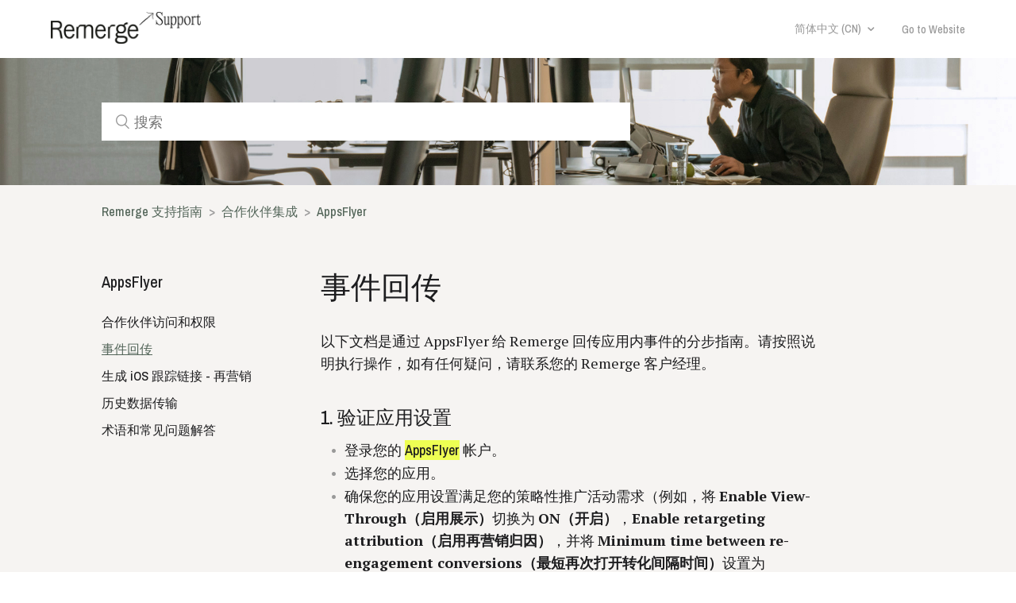

--- FILE ---
content_type: text/html; charset=utf-8
request_url: https://help.remerge.io/hc/zh-cn/articles/5028262839826-%E4%BA%8B%E4%BB%B6%E5%9B%9E%E4%BC%A0
body_size: 8697
content:
<!DOCTYPE html>
<html dir="ltr" lang="zh-CN">
<head>
  <meta charset="utf-8" />
  <!-- v26815 -->


  <title>事件回传 &ndash; Remerge 支持指南</title>

  <meta name="csrf-param" content="authenticity_token">
<meta name="csrf-token" content="">

  <meta name="description" content="以下文档是通过 AppsFlyer 给 Remerge 回传应用内事件的分步指南。请按照说明执行操作，如有任何疑问，请联系您的 Remerge 客户经理。 1. 验证应用设置  登录您的 AppsFlyer 帐户。 选择您的应用。 ..." /><meta property="og:image" content="https://help.remerge.io/hc/theming_assets/01HZPPBGST91R5CYV4ECAQS17J" />
<meta property="og:type" content="website" />
<meta property="og:site_name" content="Remerge 支持指南" />
<meta property="og:title" content="事件回传" />
<meta property="og:description" content="以下文档是通过 AppsFlyer 给 Remerge 回传应用内事件的分步指南。请按照说明执行操作，如有任何疑问，请联系您的 Remerge 客户经理。
1. 验证应用设置

登录您的 AppsFlyer 帐户。
选择您的应用。

确保您的应用设置满足您的策略性推广活动需求（例如，将 Enable View-Through（启用展示）切换为 ON（开启），Enable retargetin..." />
<meta property="og:url" content="https://help.remerge.io/hc/zh-cn/articles/5028262839826" />
<link rel="canonical" href="https://help.remerge.io/hc/zh-cn/articles/5028262839826-%E4%BA%8B%E4%BB%B6%E5%9B%9E%E4%BC%A0">
<link rel="alternate" hreflang="en-us" href="https://help.remerge.io/hc/en-us/articles/5028262839826-How-to-set-up-Postbacks-with-AppsFlyer">
<link rel="alternate" hreflang="ja" href="https://help.remerge.io/hc/ja/articles/5028262839826-%E3%82%A4%E3%83%99%E3%83%B3%E3%83%88%E8%BB%A2%E9%80%81">
<link rel="alternate" hreflang="ko" href="https://help.remerge.io/hc/ko/articles/5028262839826-%EC%9D%B4%EB%B2%A4%ED%8A%B8-%EC%A0%84%EB%8B%AC">
<link rel="alternate" hreflang="x-default" href="https://help.remerge.io/hc/en-us/articles/5028262839826-How-to-set-up-Postbacks-with-AppsFlyer">
<link rel="alternate" hreflang="zh-cn" href="https://help.remerge.io/hc/zh-cn/articles/5028262839826-%E4%BA%8B%E4%BB%B6%E5%9B%9E%E4%BC%A0">

  <link rel="stylesheet" href="//static.zdassets.com/hc/assets/application-f34d73e002337ab267a13449ad9d7955.css" media="all" id="stylesheet" />
    <!-- Entypo pictograms by Daniel Bruce — www.entypo.com -->
    <link rel="stylesheet" href="//static.zdassets.com/hc/assets/theming_v1_support-e05586b61178dcde2a13a3d323525a18.css" media="all" />
  <link rel="stylesheet" type="text/css" href="/hc/theming_assets/1797764/3044705/style.css?digest=14336277828124">

  <link rel="icon" type="image/x-icon" href="/hc/theming_assets/01HZPPBGY8BZ8A0VN92THHA68B">

    <script src="//static.zdassets.com/hc/assets/jquery-ed472032c65bb4295993684c673d706a.js"></script>
    <script async src="https://www.googletagmanager.com/gtag/js?id=G-ZRSX6WZLQX"></script>
<script>
  window.dataLayer = window.dataLayer || [];
  function gtag(){dataLayer.push(arguments);}
  gtag('js', new Date());
  gtag('config', 'G-ZRSX6WZLQX');
</script>


  <meta content="width=device-width, initial-scale=1.0, maximum-scale=1.0, user-scalable=0" name="viewport" />
<script src="https://use.typekit.net/xyz4gpl.js"></script>
<script>try{Typekit.load({ async: true });}catch(e){}</script>
<link href="/hc/theming_assets/01HZPPBGMDPGTXE8JTE9YK53D4" rel="stylesheet" type="text/css" />
  <script type="text/javascript" src="/hc/theming_assets/1797764/3044705/script.js?digest=14336277828124"></script>
</head>
<body class="">
  
  
  

  <header class="header">
  <div class="logo">
    <a title="主页" href="/hc/zh-cn">
      <img src="/hc/theming_assets/01HZPPBGST91R5CYV4ECAQS17J" alt="徽标">
    </a>
  </div>
  <div class="nav-wrapper">
     
        <div class="dropdown language-selector" aria-haspopup="true">
          <a class="dropdown-toggle">
            简体中文
          </a>
          <span class="dropdown-menu dropdown-menu-end" role="menu">
            
            <a href="/hc/change_language/en-us?return_to=%2Fhc%2Fen-us%2Farticles%2F5028262839826-How-to-set-up-Postbacks-with-AppsFlyer" dir="ltr" rel="nofollow" role="menuitem">
              English (US)
            </a>
            
            <a href="/hc/change_language/es-419?return_to=%2Fhc%2Fes-419" dir="ltr" rel="nofollow" role="menuitem">
              Español (Latinoamérica)
            </a>
            
            <a href="/hc/change_language/ja?return_to=%2Fhc%2Fja%2Farticles%2F5028262839826-%25E3%2582%25A4%25E3%2583%2599%25E3%2583%25B3%25E3%2583%2588%25E8%25BB%25A2%25E9%2580%2581" dir="ltr" rel="nofollow" role="menuitem">
              日本語
            </a>
            
            <a href="/hc/change_language/ko?return_to=%2Fhc%2Fko%2Farticles%2F5028262839826-%25EC%259D%25B4%25EB%25B2%25A4%25ED%258A%25B8-%25EC%25A0%2584%25EB%258B%25AC" dir="ltr" rel="nofollow" role="menuitem">
              한국어
            </a>
            
          </span>
        </div>
        
    <span class="icon-menu"></span>
    <nav class="user-nav" id="user-nav">
      <a target="_blank" href="https://www.remerge.io/">
        Go to Website
      </a>
<!--       
      <a class="submit-a-request" href="/hc/zh-cn/requests/new">提交请求</a>
    </nav>
      <a class="login" data-auth-action="signin" role="button" rel="nofollow" title="打开对话框" href="/hc/zh-cn/signin?return_to=https%3A%2F%2Fhelp.remerge.io%2Fhc%2Fzh-cn%2Farticles%2F5028262839826-%25E4%25BA%258B%25E4%25BB%25B6%25E5%259B%259E%25E4%25BC%25A0&amp;locale=zh-cn">登录</a>
 -->
  </div>
</header>
  

  <main role="main">
    <section class="section hero category-page">
  <div class="hero-inner">
    <form role="search" class="search search-full" data-search="" data-instant="true" autocomplete="off" action="/hc/zh-cn/search" accept-charset="UTF-8" method="get"><input type="hidden" name="utf8" value="&#x2713;" autocomplete="off" /><input type="search" name="query" id="query" placeholder="搜索" autocomplete="off" aria-label="搜索" /></form>
  </div>
</section>
<div class="container">
  <nav class="sub-nav">
    <ol class="breadcrumbs">
  
    <li title="Remerge 支持指南">
      
        <a href="/hc/zh-cn">Remerge 支持指南</a>
      
    </li>
  
    <li title="合作伙伴集成">
      
        <a href="/hc/zh-cn/categories/115000466025-%E5%90%88%E4%BD%9C%E4%BC%99%E4%BC%B4%E9%9B%86%E6%88%90">合作伙伴集成</a>
      
    </li>
  
    <li title="AppsFlyer">
      
        <a href="/hc/zh-cn/sections/115000801145-AppsFlyer">AppsFlyer</a>
      
    </li>
  
</ol>

  </nav>

  <div class="article-container" id="article-container">
    <section class="article-sidebar">
      <section class="section-articles collapsible-sidebar" id="collapsible-sidebar">
        <h3 class="collapsible-sidebar-title sidenav-title">此组别内的文章</h3>
        <h4 class="article-sidebar-section">AppsFlyer</h4>
        <ul>
          
            <li>
              <a href="/hc/zh-cn/articles/6347944589458-%E5%90%88%E4%BD%9C%E4%BC%99%E4%BC%B4%E8%AE%BF%E9%97%AE%E5%92%8C%E6%9D%83%E9%99%90" class="sidenav-item ">合作伙伴访问和权限</a>
            </li>
          
            <li>
              <a href="/hc/zh-cn/articles/5028262839826-%E4%BA%8B%E4%BB%B6%E5%9B%9E%E4%BC%A0" class="sidenav-item current-article">事件回传</a>
            </li>
          
            <li>
              <a href="/hc/zh-cn/articles/4751339430674-%E7%94%9F%E6%88%90-iOS-%E8%B7%9F%E8%B8%AA%E9%93%BE%E6%8E%A5-%E5%86%8D%E8%90%A5%E9%94%80" class="sidenav-item ">生成 iOS 跟踪链接 - 再营销</a>
            </li>
          
            <li>
              <a href="/hc/zh-cn/articles/115002376705-%E5%8E%86%E5%8F%B2%E6%95%B0%E6%8D%AE%E4%BC%A0%E8%BE%93" class="sidenav-item ">历史数据传输</a>
            </li>
          
            <li>
              <a href="/hc/zh-cn/articles/360021107653-%E6%9C%AF%E8%AF%AD%E5%92%8C%E5%B8%B8%E8%A7%81%E9%97%AE%E9%A2%98%E8%A7%A3%E7%AD%94" class="sidenav-item ">术语和常见问题解答</a>
            </li>
          
        </ul>
        
      </section>
    </section>

    <article class="article">
      <header class="article-header">
        <h1 title="事件回传" class="article-title">
          事件回传
          
        </h1>
				<!--
        <div class="article-author">
          <div class="avatar article-avatar">
            
            <img src="https://help.remerge.io/system/photos/360248066954/profile_image_369048539893_1797764.jpg" alt="Avatar" class="user-avatar"/>
          </div>
          <div class="article-meta">
            
              Iren Shmulenson
            

            <ul class="meta-group">
              
                <li class="meta-data"><time datetime="2025-08-14T08:02:24Z" title="2025-08-14T08:02:24Z" data-datetime="relative">2025年08月14日 08:02</time></li>
                <li class="meta-data">更新</li>
              
            </ul>
          </div>
        </div>
        <a class="article-subscribe" title="打开登录对话框" rel="nofollow" role="button" data-auth-action="signin" aria-selected="false" href="/hc/zh-cn/articles/5028262839826-%E4%BA%8B%E4%BB%B6%E5%9B%9E%E4%BC%A0/subscription.html">关注</a>
        -->
      </header>

      <section class="article-info">
        <div class="article-content">
          <div class="article-body"><p>以下文档是通过 AppsFlyer 给 Remerge 回传应用内事件的分步指南。请按照说明执行操作，如有任何疑问，请联系您的 Remerge 客户经理。</p>
<h3 id="h_01HBANDC3NWHC9QC01SQ4M0RN8">1. 验证应用设置</h3>
<ul>
<li>登录您的&nbsp;<a href="https://hq1.appsflyer.com/auth/login" target="_blank" rel="undefined noopener noreferrer">AppsFlyer</a>&nbsp;帐户。</li>
<li>选择您的应用<span style="font-family: -apple-system, BlinkMacSystemFont, 'Segoe UI', Helvetica, Arial, sans-serif;">。</span>
</li>
<li>确保您的应用设置满足您的策略性推广活动需求（例如，将 <strong>Enable View-Through（启用展示）</strong>切换为 <strong>ON（开启）</strong>，<strong>Enable retargeting attribution（启用再营销归因）</strong>，并将 <strong>Minimum time between re-engagement conversions（最短再次打开转化间隔时间）</strong>设置为 <strong>None（无）</strong>）。<br><br><img src="/hc/article_attachments/15644182984732" alt="Screenshot 2023-11-20 at 12.13.18.png">
</li>
</ul>
<h3 id="h_01HBANDC3NDYPHBJ10BP6KB9HR">2. 激活合作伙伴</h3>
<ul>
<li>单击<strong>合作伙伴市场</strong>，找到 Remerge，然后单击<strong>管理集成</strong>。<br><br><img src="/hc/article_attachments/15644174051740" alt="Screenshot 2023-10-28 at 22.08.26 (2).png" width="452" height="417"><br><br><img src="/hc/article_attachments/15644174052124" alt="Screenshot 2023-10-28 at 22.11.14 (2).png" width="458" height="72"><br><br><img src="/hc/article_attachments/15644174054812" alt="Screenshot 2023-10-28 at 22.11.19 (1).png" width="458" height="133"><br><br>
</li>
<li>前往<strong>集成</strong>选项卡，然后<strong>打开</strong><strong>激活合作伙伴</strong>选项。<br><br><img src="/hc/article_attachments/15644182982556" alt="Screenshot 2023-10-30 at 15.55.03.png" width="460" height="144">
</li>
</ul>
<h3 id="h_01HBANDC3N6MT8WQCGJX8D9YY1">3. 配置事件回传</h3>
<ul>
<li>点击 <strong>Sending（发送）选项</strong>下拉菜单，并且<strong>始终</strong>选择 <strong>All media sources, including organic（所有媒体源，包括自然转化）</strong>。<span class="wysiwyg-underline"><strong>请注意</strong></span>：<br>
<ul>
<li>Remerge 通过应用基于<strong>非</strong><strong>归因</strong>事件（Appsflyer 未归因给 Remerge 的事件）实时用户分组来进行再营销。因此，您<strong>必须</strong>选择 <strong>All media sources, including organic（所有媒体源，包括自然转化）</strong>，因为这是通过 Remerge 进行动态推广活动的<strong></strong><strong>前提</strong>。忽略选择上述选项<strong></strong>将导致您<strong>无法使用 Remerge 开展推广活动</strong>。<br><br><img src="/hc/article_attachments/15644182980124" alt="Screenshot 2023-09-27 at 18.25.25.png" width="599" height="234"><br><br>
</li>
</ul>
</li>
<li>
<strong>开启应用内事件回发</strong>。</li>
<li>将<strong>应用内事件回发窗口</strong>设置为 <strong>Lifetime（生命周期）</strong>。<br><br><img src="/hc/article_attachments/15644182983452" alt="Screenshot 2023-10-30 at 15.42.18.png" width="593" height="199"><br><br>
</li>
<li>选择<strong>手动添加</strong>选项。<br><br><img src="/hc/article_attachments/15644174050076" alt="Screenshot_2022-05-20_at_17.10.49.png" width="604" height="54"><br><br>
</li>
<li>转到 <strong>SDK 事件名称</strong>列，按照下方说明和显示信息添加相关应用内事件回传。<span class="wysiwyg-underline"><strong>请注意</strong></span> ：&nbsp;<br>
<ul>
<li>事件名称<strong>区分大小写</strong>。<span class="wysiwyg-color-black">因此，请首先输入相关事件名称并从下拉菜单中选择它。这样做可以确保正确回传设置</span>（例如，如果您已配置了一个名为 <strong>af_purchase</strong> 的事件，<strong></strong>则 AppsFlyer 的界面会在输入字母 <strong>af_pur</strong> 时自动在其系统中找到它）。</li>
<li>
<strong>包括 </strong><strong>af_app_opened 事件</strong><strong>。</strong>
</li>
<li>我们建议从<strong>发送收入</strong>下拉菜单中<strong>选择</strong><strong> Value(价值) 和 Revenue(收入) </strong>选项。</li>
<li>由于不同的应用垂直领域（推广活动）采用不同的应用内事件，所以推广活动的成功很大程度上取决于您希望我们跟踪的应用内事件的类型、数量和质量。为了确保最理想的推广活动设置，请在 Remerge 客户经理的支持下选择您的应用内事件。<br><br><img src="/hc/article_attachments/15644174057244" alt="Screenshot 2023-10-30 at 15.44.04.png"><br><br>
</li>
</ul>
</li>
<li>完成后，点击页面右下角的“Save Integration”（保存集成）按钮。<br><br><img src="/hc/article_attachments/15644182979356" alt="Screenshot_2022-05-20_at_19.52.16.png" width="113" height="31"><br><br>
</li>
<li>将 <strong>Default Postbacks（默认回发）</strong>和 <strong>In-App Event Postback Settings（应用内事件回发设置）</strong>的屏幕截图发送给您的 Remerge 客户经理（例如下方屏幕截图示例）。<br><br><img src="/hc/article_attachments/15644174061980" alt="Screenshot 2023-11-20 at 12.37.28.png">
</li>
</ul>
<h3 id="01HFP7ZEZTRACG398V91237C13">4. 授予代理商权限</h3>
<ul>
<li>如果您是代理商，请按照上面列出的（相同）步骤执行合作伙伴激活和回发配置。如需更多支持，请参阅 AppsFlyer <a href="https://support.appsflyer.com/hc/zh-cn/articles/360000844778-Partner-activation-deactivation?query=partner%20permissions#agency-permissions" target="_blank" rel="noopener noreferrer">指南</a>。<span data-preserver-spaces="true">完成后，AppsFlyer 的界面会自动将参数 </span><strong><span data-preserver-spaces="true">af_prt</span></strong><span data-preserver-spaces="true"> 添加到您的</span><strong><span data-preserver-spaces="true">归因链接</span></strong><span data-preserver-spaces="true">中。</span>
</li>
</ul>
<h3 id="h_01HBANDC3PPVATVFB2RGM6E0NJ">5. 完成并确认设置</h3>
<ul>
<li>将<strong>应用配置</strong>页面的屏幕截图发送给您的 Remerge 客户经理。</li>
<li>请联系您的 Remerge 客户经理，以确认上述步骤的完成和事件的送达。</li>
</ul></div>

          <div class="article-attachments">
            <ul class="attachments">
              
            </ul>
          </div>
        </div>
      </section>


<!--         <div class="article-footer">
          <div class="article-share">
  <ul class="share">
    <li><a href="https://www.facebook.com/share.php?title=%E4%BA%8B%E4%BB%B6%E5%9B%9E%E4%BC%A0&u=https%3A%2F%2Fhelp.remerge.io%2Fhc%2Fzh-cn%2Farticles%2F5028262839826-%25E4%25BA%258B%25E4%25BB%25B6%25E5%259B%259E%25E4%25BC%25A0" class="share-facebook">Facebook</a></li>
    <li><a href="https://twitter.com/share?lang=zh&text=%E4%BA%8B%E4%BB%B6%E5%9B%9E%E4%BC%A0&url=https%3A%2F%2Fhelp.remerge.io%2Fhc%2Fzh-cn%2Farticles%2F5028262839826-%25E4%25BA%258B%25E4%25BB%25B6%25E5%259B%259E%25E4%25BC%25A0" class="share-twitter">Twitter</a></li>
    <li><a href="https://www.linkedin.com/shareArticle?mini=true&source=Remerge+Support&title=%E4%BA%8B%E4%BB%B6%E5%9B%9E%E4%BC%A0&url=https%3A%2F%2Fhelp.remerge.io%2Fhc%2Fzh-cn%2Farticles%2F5028262839826-%25E4%25BA%258B%25E4%25BB%25B6%25E5%259B%259E%25E4%25BC%25A0" class="share-linkedin">LinkedIn</a></li>
  </ul>

</div>
          
        </div>
      <footer>
        
          <div class="article-votes">
            <span class="article-votes-question">这篇文章有帮助吗？</span>
            <div class="article-votes-controls" role='radiogroup'>
              <a class="button article-vote article-vote-up" data-auth-action="signin" aria-selected="false" role="radio" rel="nofollow" title="是" href="/hc/zh-cn/signin?return_to=https%3A%2F%2Fhelp.remerge.io%2Fhc%2Fzh-cn%2Farticles%2F5028262839826-%25E4%25BA%258B%25E4%25BB%25B6%25E5%259B%259E%25E4%25BC%25A0"></a>
              <a class="button article-vote article-vote-down" data-auth-action="signin" aria-selected="false" role="radio" rel="nofollow" title="否" href="/hc/zh-cn/signin?return_to=https%3A%2F%2Fhelp.remerge.io%2Fhc%2Fzh-cn%2Farticles%2F5028262839826-%25E4%25BA%258B%25E4%25BB%25B6%25E5%259B%259E%25E4%25BC%25A0"></a>
            </div>
            <small class="article-votes-count">
              <span class="article-vote-label">0 人中有 0 人觉得有帮助</span>
            </small>
          </div>
        

        <div class="article-more-questions">
          还有其它问题？<a href="/hc/zh-cn/requests/new">提交请求</a>
        </div>
        <div class="article-return-to-top">
          <a href="#article-container">返回页首<span class="icon-arrow-up"></span></a>
        </div>
      </footer>

      <section class="article-relatives">
        <div data-recent-articles></div>
        
  <section class="related-articles">
    
      <h3 class="related-articles-title">相关文章</h3>
    
    <ul>
      
        <li>
          <a href="/hc/zh-cn/related/click?data=[base64]" rel="nofollow">生成 iOS 跟踪链接 - 再营销</a>
        </li>
      
        <li>
          <a href="/hc/zh-cn/related/click?data=BAh7CjobZGVzdGluYXRpb25fYXJ0aWNsZV9pZGwrCJJ4%2B%[base64]" rel="nofollow">合作伙伴访问和权限</a>
        </li>
      
        <li>
          <a href="/hc/zh-cn/related/click?data=[base64]" rel="nofollow">事件转发（New Suite）</a>
        </li>
      
        <li>
          <a href="/hc/zh-cn/related/click?data=[base64]" rel="nofollow">静态</a>
        </li>
      
        <li>
          <a href="/hc/zh-cn/related/click?data=[base64]" rel="nofollow">原生</a>
        </li>
      
    </ul>
  </section>


      </section>
      <div class="article-comments" id="article-comments">
        <section class="comments">
          <header class="comment-overview">
            <h3 class="comment-heading">
              评论
            </h3>
            <p class="comment-callout">0 条评论</p>
            
          </header>

          <ul id="comments" class="comment-list">
            
          </ul>

          

          

          <p class="comment-callout">请<a data-auth-action="signin" rel="nofollow" href="/hc/zh-cn/signin?return_to=https%3A%2F%2Fhelp.remerge.io%2Fhc%2Fzh-cn%2Farticles%2F5028262839826-%25E4%25BA%258B%25E4%25BB%25B6%25E5%259B%259E%25E4%25BC%25A0">登录</a>写评论。</p> -->
        </section>
      </div>
    </article>
  </div>
</div>

  </main>

  <footer class="footer">
  <div class="footer-inner">
    <a title="主页" href="/hc/zh-cn">© Remerge GmbH, 2019</a>

    <div class="footer-language-selector">
      <div class="footer-contacts">
        <a href="https://remerge.io">Contact Us</a>
        <a target="_blank" href="https://www.facebook.com/remerge.io/">
        <img src="/hc/theming_assets/01HZPPBFR0X0M3GEBE89ZZCQMG"/>
        </a>
        <a target="_blank" href="https://twitter.com/remergeio">
        <img src="/hc/theming_assets/01HZPPBG57ZNCWSF10EW1S9PA9"/>
        </a>
        <a target="_blank" href="https://www.linkedin.com/company/5312074/">
        <img src="/hc/theming_assets/01HZPPBG10259JD42Z6N71TWQT"/>
        </a>
        <a target="_blank" href="https://www.instagram.com/remergelife/">
        <img src="/hc/theming_assets/01HZPPBFVNR3AY4SS8YH7SZHS6"/>
        </a>
      </div>
      
<!--         <div class="dropdown language-selector" aria-haspopup="true">
          <a class="dropdown-toggle">
            简体中文
          </a> -->
          <span class="dropdown-menu dropdown-menu-end" role="menu">
            
              <a href="/hc/change_language/en-us?return_to=%2Fhc%2Fen-us%2Farticles%2F5028262839826-How-to-set-up-Postbacks-with-AppsFlyer" dir="ltr" rel="nofollow" role="menuitem">
                English (US)
              </a>
            
              <a href="/hc/change_language/es-419?return_to=%2Fhc%2Fes-419" dir="ltr" rel="nofollow" role="menuitem">
                Español (Latinoamérica)
              </a>
            
              <a href="/hc/change_language/ja?return_to=%2Fhc%2Fja%2Farticles%2F5028262839826-%25E3%2582%25A4%25E3%2583%2599%25E3%2583%25B3%25E3%2583%2588%25E8%25BB%25A2%25E9%2580%2581" dir="ltr" rel="nofollow" role="menuitem">
                日本語
              </a>
            
              <a href="/hc/change_language/ko?return_to=%2Fhc%2Fko%2Farticles%2F5028262839826-%25EC%259D%25B4%25EB%25B2%25A4%25ED%258A%25B8-%25EC%25A0%2584%25EB%258B%25AC" dir="ltr" rel="nofollow" role="menuitem">
                한국어
              </a>
            
          </span>
        </div>
      
    </div>
  </div>
</footer>



  <!-- / -->

  
  <script src="//static.zdassets.com/hc/assets/zh-cn.e2d1854b80606967be52.js"></script>
  <script src="https://remerge.zendesk.com/auth/v2/host/without_iframe.js" data-brand-id="3044705" data-return-to="https://help.remerge.io/hc/zh-cn/articles/5028262839826-%E4%BA%8B%E4%BB%B6%E5%9B%9E%E4%BC%A0" data-theme="hc" data-locale="zh-cn" data-auth-origin="3044705,true,true"></script>

  <script type="text/javascript">
  /*

    Greetings sourcecode lurker!

    This is for internal Zendesk and legacy usage,
    we don't support or guarantee any of these values
    so please don't build stuff on top of them.

  */

  HelpCenter = {};
  HelpCenter.account = {"subdomain":"remerge","environment":"production","name":"Remerge Support"};
  HelpCenter.user = {"identifier":"da39a3ee5e6b4b0d3255bfef95601890afd80709","email":null,"name":"","role":"anonymous","avatar_url":"https://assets.zendesk.com/hc/assets/default_avatar.png","is_admin":false,"organizations":[],"groups":[]};
  HelpCenter.internal = {"asset_url":"//static.zdassets.com/hc/assets/","web_widget_asset_composer_url":"https://static.zdassets.com/ekr/snippet.js","current_session":{"locale":"zh-cn","csrf_token":null,"shared_csrf_token":null},"usage_tracking":{"event":"article_viewed","data":"[base64]","url":"https://help.remerge.io/hc/activity"},"current_record_id":"5028262839826","current_record_url":"/hc/zh-cn/articles/5028262839826-%E4%BA%8B%E4%BB%B6%E5%9B%9E%E4%BC%A0","current_record_title":"事件回传","current_text_direction":"ltr","current_brand_id":3044705,"current_brand_name":"Remerge Support","current_brand_url":"https://remerge.zendesk.com","current_brand_active":true,"current_path":"/hc/zh-cn/articles/5028262839826-%E4%BA%8B%E4%BB%B6%E5%9B%9E%E4%BC%A0","show_autocomplete_breadcrumbs":true,"user_info_changing_enabled":false,"has_user_profiles_enabled":false,"has_end_user_attachments":true,"user_aliases_enabled":false,"has_anonymous_kb_voting":false,"has_multi_language_help_center":true,"show_at_mentions":false,"embeddables_config":{"embeddables_web_widget":false,"embeddables_help_center_auth_enabled":false,"embeddables_connect_ipms":false},"answer_bot_subdomain":"static","gather_plan_state":"subscribed","has_article_verification":false,"has_gather":true,"has_ckeditor":false,"has_community_enabled":false,"has_community_badges":false,"has_community_post_content_tagging":false,"has_gather_content_tags":false,"has_guide_content_tags":true,"has_user_segments":true,"has_answer_bot_web_form_enabled":false,"has_garden_modals":false,"theming_cookie_key":"hc-da39a3ee5e6b4b0d3255bfef95601890afd80709-2-preview","is_preview":false,"has_search_settings_in_plan":true,"theming_api_version":1,"theming_settings":{"color_1":"rgba(29, 29, 31, 1)","color_2":"rgba(191, 189, 167, 1)","color_3":"rgba(29, 29, 31, 1)","color_4":"rgba(84, 102, 90, 1)","color_5":"rgba(246, 244, 242, 1)","font_1":"Helvetica, Arial, sans-serif","font_2":"Helvetica, Arial, sans-serif","logo":"/hc/theming_assets/01HZPPBGST91R5CYV4ECAQS17J","favicon":"/hc/theming_assets/01HZPPBGY8BZ8A0VN92THHA68B","homepage_background_image":"/hc/theming_assets/01HZPPBH5A04WVHGHC05WS8RD3","community_background_image":"/hc/theming_assets/01HZPPBHD85N78KCZ139845V3V","community_image":"/hc/theming_assets/01HZPPBHH9GHCM5G50Y2FTY2CQ"},"has_pci_credit_card_custom_field":false,"help_center_restricted":false,"is_assuming_someone_else":false,"flash_messages":[],"user_photo_editing_enabled":true,"user_preferred_locale":"en-us","base_locale":"zh-cn","login_url":"/hc/zh-cn/signin?return_to=https%3A%2F%2Fhelp.remerge.io%2Fhc%2Fzh-cn%2Farticles%2F5028262839826-%25E4%25BA%258B%25E4%25BB%25B6%25E5%259B%259E%25E4%25BC%25A0","has_alternate_templates":false,"has_custom_statuses_enabled":true,"has_hc_generative_answers_setting_enabled":true,"has_generative_search_with_zgpt_enabled":false,"has_suggested_initial_questions_enabled":false,"has_guide_service_catalog":false,"has_service_catalog_search_poc":false,"has_service_catalog_itam":false,"has_csat_reverse_2_scale_in_mobile":false,"has_knowledge_navigation":false,"has_unified_navigation":false,"has_csat_bet365_branding":false,"version":"v26815","dev_mode":false};
</script>

  
  <script src="//static.zdassets.com/hc/assets/moment-3b62525bdab669b7b17d1a9d8b5d46b4.js"></script>
  <script src="//static.zdassets.com/hc/assets/hc_enduser-c304a59cc4910c22eff1a91d3767ba6e.js"></script>
  
  
</body>
</html>

--- FILE ---
content_type: text/css
request_url: https://help.remerge.io/hc/theming_assets/01HZPPBGMDPGTXE8JTE9YK53D4
body_size: -353
content:
.article-body img.img-right {
  float: right;
  margin: 0px 0px 30px 30px;
  max-width: 50%;
}

hr.clear-float {
  float: none;
  clear: both;
  visibility: hidden;
}


--- FILE ---
content_type: image/svg+xml
request_url: https://help.remerge.io/hc/theming_assets/01HZPPBG10259JD42Z6N71TWQT
body_size: -75
content:
<svg xmlns="http://www.w3.org/2000/svg" xmlns:xlink="http://www.w3.org/1999/xlink" width="17" height="17" viewBox="0 0 17 17">
    <defs>
        <path id="a" d="M0 0h17v17H0z"/>
    </defs>
    <g fill="none" fill-rule="evenodd">
        <mask id="b" fill="#fff">
            <use xlink:href="#a"/>
        </mask>
        <g fill="#AEB2B3" fill-rule="nonzero" mask="url(#b)">
            <path d="M.381 5.447h3.045v9.388H.381zM11.756 5.324c-1.733 0-2.833.905-3.044 1.564V5.406H5.286c.042.782 0 9.388 0 9.388h3.426V9.73c0-.288 0-.576.084-.782.254-.576.72-1.153 1.65-1.153 1.184 0 1.733.865 1.733 2.141v4.86h3.468v-5.19c-.042-2.923-1.734-4.281-3.89-4.281zM1.86 1C.72 1 0 1.7 0 2.647c0 .906.719 1.606 1.818 1.606h.043c1.142 0 1.86-.7 1.86-1.647C3.68 1.7 2.961 1 1.861 1z"/>
        </g>
    </g>
</svg>


--- FILE ---
content_type: text/javascript
request_url: https://static.zdassets.com/hc/assets/zh-cn.e2d1854b80606967be52.js
body_size: 43095
content:
!function(){window.I18N=window.I18N||{};var e={locale:"zh-cn",direction:"ltr",translations:{"activemodel.attributes.request.anonymous_requester_email":"Anonymous requester email:","activemodel.attributes.request.recaptcha":"Recaptcha:","activemodel.errors.models.topic_form.attributes.base.topic_limit":"You have reached the maximum number of topics for your account: %{topic_limit}","activerecord.attributes.comment.body":"Comment:","activerecord.attributes.community_comment.body":"Comment:","activerecord.errors.format":"%{attribute} %{message}","activerecord.errors.full_messages.format":"%{attribute} %{message}","activerecord.errors.messages.could_not_save":"Could not save file","activerecord.errors.messages.not_an_integer":"must be an integer","activerecord.errors.models.access_policy.attributes.manageable_by.inclusion":"Must be `staff` or `managers`","activerecord.errors.models.access_policy.attributes.viewable_by.inclusion":"Must be `everybody`, `signed_in_users`, or `staff`","activerecord.errors.models.article_subscription.attributes.user_id.taken":"is already following this article.","activerecord.errors.models.community_post.attributes.title.too_long.other":"is too long (maximum is %{count} characters)","activerecord.errors.models.dc/translation.attributes.body.too_large":"exceeds maximum size","activerecord.errors.models.help_center.attributes.brand.inactive":"cannot be inactive","activerecord.errors.models.user_segment.attributes.group_restrictions.invalid_restrictions_for_user_type":"group restrictions cannot be set for user type `signed_in_users`","activerecord.errors.models.user_segment.attributes.group_restrictions.not_on_same_account":"could not find one or more of the specified groups","activerecord.errors.models.user_segment.attributes.organization_restrictions.invalid_restrictions_for_user_type":"organization restrictions cannot be set for user type `staff`","activerecord.errors.models.user_segment.attributes.organization_restrictions.not_on_same_account":"could not find one or more of the specified organizations","activerecord.errors.models.user_segment.attributes.user_type.inclusion":"value `%{value}` invalid; must be either `staff` or `signed_in_users`","activerecord.errors.models.user_segment.built_in_modification":"Built-in user segments cannot be modified.","activerecord.errors.models.user_segment.user_segment_limit_reached":"You have reached the maximum number of user segments","datetime.distance_in_words.almost_x_years.one":"almost 1 year","datetime.distance_in_words.almost_x_years.other":"almost {{count}} years","datetime.distance_in_words.prompts.day":"Day","datetime.distance_in_words.prompts.hour":"Hour","datetime.distance_in_words.prompts.minute":"Minute","datetime.distance_in_words.prompts.month":"Month","datetime.distance_in_words.prompts.second":"Second","datetime.distance_in_words.prompts.year":"Year","en.activemodel.errors.models.article_attachment.attributes.file.size_too_big":"File too big","errors.format":"%{attribute} %{message}","errors.messages.access_policy.organization_restrictions.new_organization_restrictions_not_allowed_by_plan":"Your plan does not support this feature. You cannot add new organization restrictions.","errors.messages.access_policy.restricted_to_group_ids.new_group_restrictions_not_allowed_by_plan":"Your plan does not support this feature. You cannot add new group restrictions.","errors.messages.access_policy.tag_restrictions.new_tag_restrictions_not_allowed_by_plan":"Your plan does not support this feature. You cannot add new tag restrictions.","errors.messages.access_policy.viewable_by.section_agents_and_managers_not_allowed_by_plan_v2":"Your plan does not support this feature. You cannot restrict to agents and admins. Please choose another option.","errors.messages.request.missing_ticket_form_id":"Please select a ticket form and try again.","errors.messages.request.too_many_attachments":"Too many files are attached.","errors.messages.request.uploaded_attachments_expired":"Uploaded attachments expired. Please remove the attachments and reupload them before submitting again.","errors.messages.same_account":"does not belong to a valid account","helpers.select.prompt":"Please select","helpers.submit.create":"Create %{model}","helpers.submit.submit":"Save %{model}","helpers.submit.update":"Update %{model}","number.currency.format.delimiter":",","number.currency.format.format":"%u%n","number.currency.format.precision":2,"number.currency.format.separator":".","number.currency.format.significant":!1,"number.currency.format.strip_insignificant_zeros":!1,"number.currency.format.unit":"$","number.format.delimiter":",","number.format.precision":2,"number.format.separator":".","number.format.significant":!1,"number.format.strip_insignificant_zeros":!1,"number.human.decimal_units.format":"%n %u","number.human.decimal_units.units.billion":"Billion","number.human.decimal_units.units.million":"Million","number.human.decimal_units.units.quadrillion":"Quadrillion","number.human.decimal_units.units.thousand":"Thousand","number.human.decimal_units.units.trillion":"Trillion","number.human.decimal_units.units.unit":"","number.human.format.delimiter":"","number.human.format.precision":3,"number.human.format.significant":!0,"number.human.format.strip_insignificant_zeros":!0,"number.human.storage_units.format":"%n %u","number.human.storage_units.units.byte.one":"Byte","number.human.storage_units.units.byte.other":"Bytes","number.human.storage_units.units.gb":"GB","number.human.storage_units.units.kb":"KB","number.human.storage_units.units.mb":"MB","number.human.storage_units.units.tb":"TB","percentage.format.delimiter":"","pre_guide.txt.help_center.views.navbar.help_center_settings":"帮助中心设置","precision.format.delimiter":"","recaptcha.errors.recaptcha_unreachable":"Sorry, we failed to validate your response. Please try again.","recaptcha.errors.verification_failed":"Your response is incorrect. Please try again.","recaptcha.widget.audio":"I want audio instead","recaptcha.widget.audio_hint_text":"Enter the numbers you hear","recaptcha.widget.image":"I want an image instead","recaptcha.widget.image_hint_text":"Enter the words shown above","recaptcha.widget.reload":"Other words please","support.select.prompt":"Please select","txt.help_center.admin.answer_bot.default_form_name":"Default Ticket Form","txt.help_center.article.error.invalid_source_locale":"Source locale value ({{value}}) is invalid for this Help Center and should exist in the article translations.","txt.help_center.article.error.invalid_translation_locales.one":"Translation locale value (%{values}) is invalid for this Help Center.","txt.help_center.article.error.invalid_translation_locales.other":"Translation locale values (%{values}) are invalid for this Help Center.","txt.help_center.article.error.missing_permission_group_id":"You must provide permission_group_id.","txt.help_center.article.error.missing_user_segment_id":"You must provide user_segment_id. Set to 'null' to make it visible to everyone.","txt.help_center.article.error.subsections_not_allowed":"You cannot place an article in a subsection on your Guide plan.","txt.help_center.concerns.template_resolution.invalid_template":"Invalid template","txt.help_center.contact_details_modal.addEmailAddressField.label":"添加电邮地址","txt.help_center.contact_details_modal.addEmailAddressField.validation.duplicateEmail":"此电邮地址已被使用","txt.help_center.contact_details_modal.addEmailAddressField.validation.invalidEmail":"输入一个有效的电邮地址","txt.help_center.contact_details_modal.addEmailButton.label":"添加电邮","txt.help_center.contact_details_modal.addPhoneButton.label":"添加电话","txt.help_center.contact_details_modal.addPhoneNumberField.label":"添加电话号码","txt.help_center.contact_details_modal.addPhoneNumberField.validation.duplicatePhone":"电话号码已被使用","txt.help_center.contact_details_modal.addPhoneNumberField.validation.invalidPhone":"输入有效的电话号码","txt.help_center.contact_details_modal.addPhoneNumberField.validation.invalidPhoneNumber":"输入有效的电话号码","txt.help_center.contact_details_modal.contextMenu.remove":"移除","txt.help_center.contact_details_modal.contextMenu.resendVerification":"再次发送验证电邮","txt.help_center.contact_details_modal.contextMenu.setAsPrimaryEmail":"设置为主要","txt.help_center.contact_details_modal.contextMenu.setAsPrimaryPhone":"设置为主要","txt.help_center.contact_details_modal.descriptionV2":"您的联系人详情仅管理员可见。","txt.help_center.contact_details_modal.emailField.labelV2":"电邮*（必填）","txt.help_center.contact_details_modal.emailLimitReachedAlert.body":"您已达到电邮地址限制。删除一些地址以添加新地址。","txt.help_center.contact_details_modal.emailLimitReachedAlert.title":"已达到电邮限制","txt.help_center.contact_details_modal.emailVerificationAlert.body":"验证电邮已发送至 {{email_address}}。如果您没有看到，请检查您的垃圾邮件，或{{#resend_link}}重新发送验证{{/resend_link}}。","txt.help_center.contact_details_modal.emailVerificationAlert.title":"验证电邮","txt.help_center.contact_details_modal.notifications.addEmail.error":"无法添加电邮地址","txt.help_center.contact_details_modal.notifications.addEmail.success":"电邮地址已添加","txt.help_center.contact_details_modal.notifications.addPhoneNumber.error":"无法添加电话号码","txt.help_center.contact_details_modal.notifications.addPhoneNumber.success":"电话号码已添加","txt.help_center.contact_details_modal.notifications.removeEmail.error":"无法删除电邮地址","txt.help_center.contact_details_modal.notifications.removeEmail.success":"电邮地址已删除","txt.help_center.contact_details_modal.notifications.removePhoneNumber.error":"无法删除电话号码","txt.help_center.contact_details_modal.notifications.removePhoneNumber.success":"电话号码已删除","txt.help_center.contact_details_modal.notifications.resendEmailVerification.error":"无法重新发送验证电邮","txt.help_center.contact_details_modal.notifications.resendEmailVerification.success":"已重新发送验证","txt.help_center.contact_details_modal.notifications.updateProfile.error":"无法更新个人资料信息","txt.help_center.contact_details_modal.notifications.updateProfile.success":"个人资料已更新","txt.help_center.contact_details_modal.phoneField.label":"电话","txt.help_center.contact_details_modal.phoneNumberLimitReached.body":"您已达到电话号码的限制。删除一些电话号码以添加新的号码。","txt.help_center.contact_details_modal.phoneNumberLimitReached.title":"已达到电话号码限制","txt.help_center.contact_details_modal.tags.primaryEmail":"主要","txt.help_center.contact_details_modal.tags.primaryPhone":"主要","txt.help_center.contact_details_modal.tags.unverified":"未验证","txt.help_center.contact_details_modal.title":"联系人详情","txt.help_center.controllers.admin.categories.create.error":"There was a problem adding the category.","txt.help_center.controllers.admin.categories.create.success":"Category was successfully added.","txt.help_center.controllers.admin.categories.destroy.initiated":'Category "%{category_name}" is marked for deletion and will be removed within a few minutes.',"txt.help_center.controllers.admin.categories.destroy.success":"Category was successfully deleted.","txt.help_center.controllers.admin.categories.update.error":"There was a problem updating the category.","txt.help_center.controllers.admin.categories.update.success":"Category was successfully updated.","txt.help_center.controllers.admin.category_translations.destroy.success":"Translation removed.","txt.help_center.controllers.admin.escalations.ticket.create.success":"Ticket was successfully added.","txt.help_center.controllers.admin.general_settings.show.locale_will_change":"Your account's default locale has been changed to %{locale_name}. Next time you update General Settings your Help Center's language will be switched to %{locale_name}.","txt.help_center.controllers.admin.general_settings.update.error":"更新通用设置时出现问题。","txt.help_center.controllers.admin.general_settings.update.errors.active_items_exist":"Can't turn off service catalog. Delete all of its service catalog items first.","txt.help_center.controllers.admin.general_settings.update.errors.service_catalog_already_enabled":"Cannot enable service catalog when provisioned in another help center.","txt.help_center.controllers.admin.general_settings.update.success":"通用设置已成功更新。","txt.help_center.controllers.admin.help_center_translations.destroy.success":"Translation removed.","txt.help_center.controllers.admin.moderation_subscription.create.success":"You are now following the moderation and spam queues.","txt.help_center.controllers.admin.moderation_subscription.destroy.success":"You are no longer following the moderation and spam queues.","txt.help_center.controllers.admin.section_translations.destroy.success":"Translation removed.","txt.help_center.controllers.admin.sections.create.error":"There was a problem adding the section.","txt.help_center.controllers.admin.sections.create.success":"Section was successfully added.","txt.help_center.controllers.admin.sections.destroy.initiated":'Section "%{section_name}" is marked for deletion and will be removed within a few minutes.',"txt.help_center.controllers.admin.sections.destroy.success":"Section was successfully deleted.","txt.help_center.controllers.admin.sections.update.error":"There was a problem updating the section.","txt.help_center.controllers.admin.sections.update.success":"Section was successfully updated.","txt.help_center.controllers.admin.topics.destroy.initiated":'Topic "%{topic_name}" is marked for deletion and will be removed within a few minutes.',"txt.help_center.controllers.admin.translations.delete.success":"%{locale_name} translation was successfully deleted.","txt.help_center.controllers.admin.translations.mark_all_outdated.success":"All translations have successfully been marked as outdated.","txt.help_center.controllers.article_subscriptions.unsubscribe_from_token.removed":"You are no longer following this article.","txt.help_center.controllers.article_subscriptions.update.created":"You are now following this article.","txt.help_center.controllers.article_subscriptions.update.removed":"You are no longer following this article.","txt.help_center.controllers.comments.destroy.success":"Your comment has been deleted.","txt.help_center.controllers.comments.mark_as_pending.success":"The comment has been marked as pending approval.","txt.help_center.controllers.comments.mark_as_spam.success":"The comment has been marked as spam.","txt.help_center.controllers.community.comment.errors.externally_hosted_images_detected":"您的评论中包含从其它网站复制的一张或多张图像。这些图像已突出显示。使用编辑者的上载程序以便在您的评论中添加图像。","txt.help_center.controllers.community.comment.errors.too_many_comments":"Post is closed for further comments because the limit of comments per post has been reached.","txt.help_center.controllers.community.post.errors.externally_hosted_images_detected":"您的帖子中包含从其它网站复制的一张或多张图像。这些图像已突出显示。使用编辑者的上载程序以便在您的帖子中添加图像。","txt.help_center.controllers.community.post.errors.title_too_long":"提供的标题太长。","txt.help_center.controllers.community_post_subscriptions.unsubscribe_from_token.removed":"You are no longer following this post.","txt.help_center.controllers.content.create.rate_limit_exceeded":"You have exceeded the daily limit of posts that can be created by a user. Please try again in 24 hours.","txt.help_center.controllers.email.update.rate_limit_exceeded":"You have exceeded the hourly limit of email updates requested by a user. Please try again in 1 hour.","txt.help_center.controllers.email.verification.rate_limit_exceeded":"You have exceeded the hourly limit of verification emails requested by a user. Please try again in 1 hour.","txt.help_center.controllers.guide_media.account_limit_exceeded":"You've exceeded the limit of %{limit} article attachment for this account","txt.help_center.controllers.mark_as_spam.suspend_prompt":"Suspend user and remove all content by this user.","txt.help_center.controllers.mark_as_spam.suspended_successfully":"The user was successfully suspended. All content was removed.","txt.help_center.controllers.onboarding.error":"哎呀，出错了！我们无法创建您的帮助中心。如果继续出现错误，请重试或联系客户支持。","txt.help_center.controllers.post_statuses.create.error":"There was a problem adding your status.","txt.help_center.controllers.post_subscriptions.create.success":"You are now following this post.","txt.help_center.controllers.post_subscriptions.destroy.success":"You are no longer following this post.","txt.help_center.controllers.posts.destroy.initiated":'Post "%{post_title}" is marked for deletion and will be removed within a few minutes.',"txt.help_center.controllers.posts.destroy.success":"The post has been deleted.","txt.help_center.controllers.posts.mark_as_pending.success":"The post has been marked as pending approval.","txt.help_center.controllers.posts.mark_as_spam.success":"The post has been marked as spam.","txt.help_center.controllers.posts.toggle_comments.failure":"Couldn't set status","txt.help_center.controllers.question_subscriptions.unsubscribe_from_token.removed":"You are no longer following this question.","txt.help_center.controllers.question_subscriptions.update.removed":"You are no longer following this question.","txt.help_center.controllers.requests.add_ccs.error":"Could not add CCs to your request.","txt.help_center.controllers.requests.add_ccs.success":"CCs were successfully added to your request.","txt.help_center.controllers.requests.answer_bot.positive_feedback_message":"Your request has been solved.","txt.help_center.controllers.requests.cc.too_many_error":"CC: cannot have more than %{max_limit} values","txt.help_center.controllers.requests.check_and_verify_request":"%{request_not_submitted} Please check your email to verify and submit your request.","txt.help_center.controllers.requests.closed_request":"Nice! Your request has been closed.","txt.help_center.controllers.requests.closed_request_error":"Oops! There was an error closing your request.","txt.help_center.controllers.requests.create.error.forbidden":"This request cannot be submitted","txt.help_center.controllers.requests.create.network_error":"A temporary error occurred. Please try again.","txt.help_center.controllers.requests.create.rate_limit_exceeded":"The number of new anonymous requests allowed per hour has been exceeded. Please try again later.","txt.help_center.controllers.requests.errors.search_phrase_too_long":"Search phrase is too long. Try something shorter.","txt.help_center.controllers.requests.forbidden":"Request not found. You do not have access to request #%{request_id}. It may have been solved or deleted.","txt.help_center.controllers.requests.not_yet_submitted":"Request not yet submitted.","txt.help_center.controllers.requests.parent_not_found":"Parent request not found. You do not have access to request #%{parent_id}. It may have been solved or deleted.","txt.help_center.controllers.requests.requests_unavailable":"Your requests are temporarily unavailable.","txt.help_center.controllers.requests.show.intention":"Your rating has been saved. You can still change your rating or add a comment.","txt.help_center.controllers.requests.sign_in":"sign in","txt.help_center.controllers.requests.sign_in_to_view":"Your request was successfully submitted. To see your request status, please %{link}.","txt.help_center.controllers.requests.submitted_request":"Your request was successfully submitted.","txt.help_center.controllers.requests.update.attachment_comment_empty":"Attachment cannot be submitted without a comment.","txt.help_center.controllers.requests.update.empty":"Could not add an empty comment.","txt.help_center.controllers.requests.update.empty_comment":"Comment field cannot be empty.","txt.help_center.controllers.requests.update.error":"Could not add your reply.","txt.help_center.controllers.requests.update.failed":"Could not update your request.","txt.help_center.controllers.requests.update.success":"Your reply was successfully added.","txt.help_center.controllers.requests.update.successful":"Your request was successfully updated.","txt.help_center.controllers.section_subscriptions.unsubscribe_from_token.removed":"You are no longer following this section.","txt.help_center.controllers.section_subscriptions.update.created":"You are now following this section.","txt.help_center.controllers.section_subscriptions.update.removed":"You are no longer following this section.","txt.help_center.controllers.section_subscriptions.update.updated":'You have successfully changed your subscription to "%{title}".',"txt.help_center.controllers.shared.subscriptions.unsubscribe":'You are no longer following "%{title}".',"txt.help_center.controllers.topic_subscriptions.unsubscribe_from_token.removed":"You are no longer following this topic.","txt.help_center.controllers.topic_subscriptions.update.created":"You are now following this topic.","txt.help_center.controllers.topic_subscriptions.update.removed":"You are no longer following this topic.","txt.help_center.controllers.user_emails_controller.create.failure":"Your email could not be set","txt.help_center.controllers.user_emails_controller.create.success":"Thank you. A verification email has been sent to %{email}.","txt.help_center.controllers.user_passwords_controller.create.success":"Your password was successfully set.","txt.help_center.controllers.user_passwords_controller.update.error":"The password you entered is not valid.","txt.help_center.controllers.user_passwords_controller.update.success":"您的密码已成功更改。","txt.help_center.controllers.user_subscriptions.create.success":"You are now following %{name}.","txt.help_center.controllers.user_subscriptions.destroy.success":"You are no longer following %{name}.","txt.help_center.controllers.user_subscriptions.unsubscribe_from_token.removed":"You are no longer following %{name}.","txt.help_center.datepicker.input.aria_label":"使用箭头键选择日期","txt.help_center.disallowed_values.user_not_allowed":"You are not allowed to set values for the following keys: %{keys}.","txt.help_center.edit_profile_modal.agentAlert":"您只可以编辑 Guide 中的{{#bold}}自我介绍{{/bold}}描述。要更改所有其他信息，请前往您的{{#link}}专员个人资料{{/link}}。","txt.help_center.edit_profile_modal.aliasField.label":"别名","txt.help_center.edit_profile_modal.contactDetailsField.buttonLabel":"管理联系人详情","txt.help_center.edit_profile_modal.contactDetailsField.hint":"电邮和电话详情仅供管理员查看","txt.help_center.edit_profile_modal.contactDetailsField.label":"联系人详情","txt.help_center.edit_profile_modal.description":"在您的个人资料详情中与社区分享一些关于您自己的信息。","txt.help_center.edit_profile_modal.descriptionField.hint":"最多 {{max_char_count}} 个字符","txt.help_center.edit_profile_modal.descriptionField.label":"自我介绍","txt.help_center.edit_profile_modal.nameField.label":"名称*（必填）","txt.help_center.edit_profile_modal.notification.profileUpdateSuccess":"个人资料已更新","txt.help_center.external_content.crawler_completed_review_errors.subject":"Crawler partially completed - Review errors","txt.help_center.external_content.crawler_completed_review_setup.subject":"Crawler failed - Review your setup","txt.help_center.external_content.crawler_completed_successfully.subject":"Crawler succeeded","txt.help_center.external_content.crawler_domain_verification_failed_implement_verification.subject":"Domain ownership verification failed - Implement verification","txt.help_center.external_content.crawler_domain_verification_failed_review_crawler_info.subject":"Domain ownership verification failed - Review crawler info to avoid deletion","txt.help_center.external_content.crawler_robots_blocking_crawl.subject":"Crawler failed - Review your setup","txt.help_center.external_content.crawler_robots_processing_failed.subject":"Invalid robots.txt - Correct the errors to crawl","txt.help_center.external_content.crawler_sitemap_processing_failed.subject":"Sitemap processing failed - Review your setup","txt.help_center.forbidden_by_plan.user_segment_unsupported":"Your plan does not allow applying this user segment.","txt.help_center.helpers.admin.newMark":"新","txt.help_center.helpers.admin.section_translations.internal.explanation":"Only visible to agents and managers","txt.help_center.helpers.admin.section_translations.internal.explanationV2":"Only visible to agents and admins","txt.help_center.helpers.admin.section_translations.internal.label":"Agents and managers","txt.help_center.helpers.admin.section_translations.internal.labelV2":"Agents and admins","txt.help_center.helpers.admin.section_translations.public.label":"Anyone","txt.help_center.helpers.admin.section_translations.restricted.label":"Signed-in users","txt.help_center.helpers.application.articles.promoted":"被推荐的文章","txt.help_center.helpers.application.assign_badges.dialog.badge_results.one":"找到 {{count}} 个徽章","txt.help_center.helpers.application.assign_badges.dialog.badge_results.other":"找到 {{count}} 个徽章","txt.help_center.helpers.application.assign_badges.dialog.badge_results.zero":"没有徽章","txt.help_center.helpers.application.assign_badges.dialog.no_badges":"没有徽章","txt.help_center.helpers.application.assign_badges.dialog.no_badges_for_brand":'<p>There are no badges set up on %{brand}. Ask your Help Center administrator to <a href="%{user_badges_settings_link}">set up badges in Guide Admin</a>.</p><p>Use badges to reward and recognize user behavior, skills, roles and achievements.</p>',"txt.help_center.helpers.application.assign_badges.dialog.no_badges_for_brand_v2":"%{brand} 上没有设置标记。让您的帮助中心管理员{{#link}}在 Guide 管理中设置标记标{{/link}}。{{#p}}使用标记来奖励并认可用户行为、技能、用户角色和成就。{{/p}}","txt.help_center.helpers.application.award_badges.dialog.body":"使用下面的复选框颁发或移除用户的徽章。","txt.help_center.helpers.application.award_badges.dialog.table_body.checkbox_label":"选择标记","txt.help_center.helpers.application.award_badges.dialog.table_header.category":"类别","txt.help_center.helpers.application.award_badges.dialog.table_header.checkbox_label":"选择所有","txt.help_center.helpers.application.award_badges.dialog.table_header.icon":"图标","txt.help_center.helpers.application.award_badges.dialog.table_header.name":"名称","txt.help_center.helpers.application.award_badges.dialog.title":"颁发徽章","txt.help_center.helpers.application.categories":"Categories","txt.help_center.helpers.application.content_tag_dropdown.description":"添加内容标签以帮助人员查找相关内容","txt.help_center.helpers.application.content_tag_dropdown.loading":"正在加载……","txt.help_center.helpers.application.content_tag_dropdown.new_tag":"添加为新工单标签","txt.help_center.helpers.application.content_tag_dropdown.notifications.failure.accountLimitReached.heading":"已达到此帐户的 {{limit}} 内容标签的限制","txt.help_center.helpers.application.content_tag_dropdown.notifications.failure.accountLimitReached.subHeading":"要创建新内容标签，删除一些现有内容标签","txt.help_center.helpers.application.content_tag_dropdown.notifications.failure.createContentTag":"无法创建内容标签","txt.help_center.helpers.application.content_tag_dropdown.notifications.success.createContentTag":"内容标签已创建","txt.help_center.helpers.application.content_tag_dropdown.title":"关于","txt.help_center.helpers.application.content_tag_dropdown.validation.invalidNameLength":"输入介于 {{min}}-{{max}} 个字符的名称","txt.help_center.helpers.application.content_tag_dropdown.validation.maxSelectedLimitReached":"已达到应用于本帖子的 {{maxLimit}} 内容标签的限制。","txt.help_center.helpers.application.forms.optional":"选填","txt.help_center.helpers.application.home":"Home","txt.help_center.helpers.application.home_page":"%{name} Help Center home page","txt.help_center.helpers.application.loading":"正在加载","txt.help_center.helpers.application.logo":"Logo","txt.help_center.helpers.application.manager_action_items.add_article":"Add article","txt.help_center.helpers.application.manager_action_items.arrange_content":"整理内容","txt.help_center.helpers.application.manager_action_items.article":"Article","txt.help_center.helpers.application.manager_action_items.category":"Category","txt.help_center.helpers.application.manager_action_items.draft_articles":"Draft articles","txt.help_center.helpers.application.manager_action_items.knowledge_base":"Knowledge base","txt.help_center.helpers.application.manager_action_items.manual_ordering_disabled":"此组别内的文章顺序不可手动更改","txt.help_center.helpers.application.manager_action_items.section":"Section","txt.help_center.helpers.application.more_options":"更多选项","txt.help_center.helpers.application.powered_by.logo_text":"Powered by Zendesk","txt.help_center.helpers.application.powered_by.marketing_website_1":"https://www.zendesk.com/service/help-center/?utm_source=helpcenter&utm_medium=poweredbyzendesk&utm_campaign=text&utm_content={{company}}","txt.help_center.helpers.application.search":"Search","txt.help_center.helpers.application.search_clear":"Clear search","txt.help_center.helpers.application.toggle_navigation":"Toggle navigation menu","txt.help_center.helpers.application.user_info.activities":"活动","txt.help_center.helpers.application.user_info.asterisk_explanation":"* 必填字段","txt.help_center.helpers.application.user_info.can_not_change_notification":"名称、头像、电话和电邮将自动进行设置。您无法在这里更改。","txt.help_center.helpers.application.user_info.can_not_change_notification_v2":"名称、个人资料照片、电话和电邮将自动进行设置。您无法在这里更改。","txt.help_center.helpers.application.user_info.change_password":"更改密码","txt.help_center.helpers.application.user_info.change_profile_photo":"更改照片","txt.help_center.helpers.application.user_info.check_your_email":"请检查您的电邮，查看验证链接。","txt.help_center.helpers.application.user_info.contact_details":"联系人详情","txt.help_center.helpers.application.user_info.description":"向大家介绍一下您自己。","txt.help_center.helpers.application.user_info.email_resend_verification":"单击这里重新发送验证电邮","txt.help_center.helpers.application.user_info.email_sent_notice_no_distinct":"我们已发送一个验证链接到您的新电邮地址。请按指示说明验证地址。","txt.help_center.helpers.application.user_info.email_sent_notice_v2":"我们已发送一个验证链接到 %{email}。请按指示说明验证电邮地址。","txt.help_center.helpers.application.user_info.email_verification_was_resent":"验证电邮已发送到 %{email}。","txt.help_center.helpers.application.user_info.empty_field_error":"此字段不能为空。","txt.help_center.helpers.application.user_info.get_help":"Get help","txt.help_center.helpers.application.user_info.invalid_phone":"Phone number must only contain numbers and +.","txt.help_center.helpers.application.user_info.manage_2fa_header":"管理双重身份验证 (2FA)","txt.help_center.helpers.application.user_info.manage_2fa_label":"管理 2FA","txt.help_center.helpers.application.user_info.manage_2fa_tooltip":"在管理 2FA 视图中，关闭或重置 2FA。","txt.help_center.helpers.application.user_info.my_activities":"我的活动","txt.help_center.helpers.application.user_info.my_profile":"编辑我的个人资料","txt.help_center.helpers.application.user_info.my_user_profile":"我的个人资料","txt.help_center.helpers.application.user_info.open_agent_interface":"Open agent interface","txt.help_center.helpers.application.user_info.opens_a_dialog":"Opens a dialog","txt.help_center.helpers.application.user_info.password_change.cancel":"取消","txt.help_center.helpers.application.user_info.password_change.error.generic_message":"更改密码失败。再试一次。","txt.help_center.helpers.application.user_info.password_change.error.match_message":"新密码和确认密码必须匹配。","txt.help_center.helpers.application.user_info.password_change.save":"保存","txt.help_center.helpers.application.user_info.password_change.success":"密码已更改。","txt.help_center.helpers.application.user_info.password_change.warn_sign_out_on_password_change":"保存新密码将使您注销。","txt.help_center.helpers.application.user_info.password_confirm":"确认密码","txt.help_center.helpers.application.user_info.password_current":"当前密码","txt.help_center.helpers.application.user_info.password_new":"新密码","txt.help_center.helpers.application.user_info.password_requirements":"密码要求","txt.help_center.helpers.application.user_info.profile_avatar":"头像","txt.help_center.helpers.application.user_info.profile_avatar_image_alt":"用户个人资料图片","txt.help_center.helpers.application.user_info.profile_avatar_upload":"Upload a new photo","txt.help_center.helpers.application.user_info.profile_description":"描述","txt.help_center.helpers.application.user_info.profile_description_error":"Description cannot contain more than 500 characters.","txt.help_center.helpers.application.user_info.profile_email":"电邮","txt.help_center.helpers.application.user_info.profile_invalid_photo":"您上传的照片太大或者不是有效的图像文件。","txt.help_center.helpers.application.user_info.profile_load_error":"连接到服务器时出现问题。请重试。","txt.help_center.helpers.application.user_info.profile_phone":"电话","txt.help_center.helpers.application.user_info.profile_photo":"个人资料照片","txt.help_center.helpers.application.user_info.profile_user_alias":"别名","txt.help_center.helpers.application.user_info.profile_user_alias_error":"Alias cannot contain more than 255 characters.","txt.help_center.helpers.application.user_info.setup_2fa_label":"设置双重身份验证 (2FA)","txt.help_center.helpers.application.user_info.sign_in":"Sign in","txt.help_center.helpers.application.user_info.sign_out":"Sign out","txt.help_center.helpers.application.user_info.support_help_center_url":"https://support.zendesk.com/hc/en-us/sections/360004109213","txt.help_center.helpers.application.user_info.user_profile":"个人资料","txt.help_center.helpers.articles.are_you_sure":"Are you sure you want to delete this article?","txt.help_center.helpers.articles.comment.are_you_sure":"Are you sure you want to delete this comment?","txt.help_center.helpers.articles.comment.delete":"Delete","txt.help_center.helpers.articles.comment.edit":"Edit","txt.help_center.helpers.articles.comment.mark_as_spam":"Mark as spam","txt.help_center.helpers.articles.delete":"Delete this article","txt.help_center.helpers.articles.edit_article":"Edit article","txt.help_center.helpers.breadcrumbs.new_request_breadcrumbs.submit_a_request":"Submit a request","txt.help_center.helpers.breadcrumbs.request_breadcrumbs.my_activities":"My activities","txt.help_center.helpers.breadcrumbs.request_breadcrumbs.requests":"Requests","txt.help_center.helpers.breadcrumbs.search_breadcrumbs.search_results":"Search results","txt.help_center.helpers.categories.edit_category":"Edit category","txt.help_center.helpers.escalations.link":"Link: %{url}","txt.help_center.helpers.escalations.name":"Request created from: %{name}","txt.help_center.helpers.escalations.summary":"This request was created from a contribution made by %{author} on %{date}.","txt.help_center.helpers.locale.af":"Afrikaans","txt.help_center.helpers.locale.af-za":"Afrikaans (South Africa)","txt.help_center.helpers.locale.ajp-ps":"South Levantine Arabic (Palestine)","txt.help_center.helpers.locale.am":"Amharic","txt.help_center.helpers.locale.apc-ps":"North Levantine Arabic (Palestine)","txt.help_center.helpers.locale.ar":"Arabic","txt.help_center.helpers.locale.ar-001":"Arabic (world)","txt.help_center.helpers.locale.ar-ae":"Arabic (United Arab Emirates)","txt.help_center.helpers.locale.ar-bh":"Arabic (Bahrain)","txt.help_center.helpers.locale.ar-br":"Arabic (Brazil)","txt.help_center.helpers.locale.ar-eg":"Arabic (Egypt)","txt.help_center.helpers.locale.ar-il":"Arabic (Israel)","txt.help_center.helpers.locale.ar-jo":"Arabic (Jordan)","txt.help_center.helpers.locale.ar-kw":"Arabic (Kuwait)","txt.help_center.helpers.locale.ar-lb":"Arabic (Lebanon)","txt.help_center.helpers.locale.ar-ma":"Arabic (Morocco)","txt.help_center.helpers.locale.ar-om":"Arabic (Oman)","txt.help_center.helpers.locale.ar-ps":"Arabic (Palestinian Territories)","txt.help_center.helpers.locale.ar-qa":"Arabic (Qatar)","txt.help_center.helpers.locale.ar-sa":"Arabic (Saudi Arabia)","txt.help_center.helpers.locale.as-in":"Assamese (India)","txt.help_center.helpers.locale.ast":"Asturian","txt.help_center.helpers.locale.ay-bo":"Aymara (Bolivia)","txt.help_center.helpers.locale.az":"Azerbaijani","txt.help_center.helpers.locale.be":"Belarusian","txt.help_center.helpers.locale.bg":"Bulgarian","txt.help_center.helpers.locale.bg-bg":"Bulgarian (Bulgaria)","txt.help_center.helpers.locale.bn":"Bangla","txt.help_center.helpers.locale.bn-in":"Bangla (India)","txt.help_center.helpers.locale.bs":"Bosnian","txt.help_center.helpers.locale.ca":"Catalan","txt.help_center.helpers.locale.ca-es":"Catalan (Spain)","txt.help_center.helpers.locale.co":"Corsican","txt.help_center.helpers.locale.cs":"Czech","txt.help_center.helpers.locale.cs-cz":"Czech (Czechia)","txt.help_center.helpers.locale.cy":"Welsh","txt.help_center.helpers.locale.da":"Danish","txt.help_center.helpers.locale.da-dk":"Danish (Denmark)","txt.help_center.helpers.locale.de":"German","txt.help_center.helpers.locale.de-at":"German (Austria)","txt.help_center.helpers.locale.de-be":"German (Belgium)","txt.help_center.helpers.locale.de-ch":"German (Switzerland)","txt.help_center.helpers.locale.de-de":"German (Germany)","txt.help_center.helpers.locale.de-dk":"German (Denmark)","txt.help_center.helpers.locale.de-ee":"German (Estonia)","txt.help_center.helpers.locale.de-it":"German (Italy)","txt.help_center.helpers.locale.de-li":"German (Liechtenstein)","txt.help_center.helpers.locale.de-lu":"German (Luxembourg)","txt.help_center.helpers.locale.de-lv":"German (Latvia)","txt.help_center.helpers.locale.de-ro":"German (Romania)","txt.help_center.helpers.locale.de-sk":"German (Slovakia)","txt.help_center.helpers.locale.el":"Greek","txt.help_center.helpers.locale.el-cy":"Greek (Cyprus)","txt.help_center.helpers.locale.el-gr":"Greek (Greece)","txt.help_center.helpers.locale.en-001":"English (World)","txt.help_center.helpers.locale.en-142":"English (Asia)","txt.help_center.helpers.locale.en-150":"English (Europe)","txt.help_center.helpers.locale.en-ad":"English (Andorra)","txt.help_center.helpers.locale.en-ae":"English (United Arab Emirates)","txt.help_center.helpers.locale.en-al":"English (Albania)","txt.help_center.helpers.locale.en-am":"English (Armenia)","txt.help_center.helpers.locale.en-ar":"English (Argentina)","txt.help_center.helpers.locale.en-at":"English (Austria)","txt.help_center.helpers.locale.en-au":"English (Australia)","txt.help_center.helpers.locale.en-az":"English (Azerbaijan)","txt.help_center.helpers.locale.en-ba":"English (Bosnia & Herzegovina)","txt.help_center.helpers.locale.en-bd":"English (Bangladesh)","txt.help_center.helpers.locale.en-be":"English (Belgium)","txt.help_center.helpers.locale.en-bg":"English (Bulgaria)","txt.help_center.helpers.locale.en-bh":"English (Bahrain)","txt.help_center.helpers.locale.en-bo":"English (Bolivia)","txt.help_center.helpers.locale.en-br":"English (Brazil)","txt.help_center.helpers.locale.en-bz":"English (Belize)","txt.help_center.helpers.locale.en-ca":"English (Canada)","txt.help_center.helpers.locale.en-ch":"English (Switzerland)","txt.help_center.helpers.locale.en-cl":"English (Chile)","txt.help_center.helpers.locale.en-cn":"English (China)","txt.help_center.helpers.locale.en-co":"English (Colombia)","txt.help_center.helpers.locale.en-cr":"English (Costa Rica)","txt.help_center.helpers.locale.en-cy":"English (Cyprus)","txt.help_center.helpers.locale.en-cz":"English (Czechia)","txt.help_center.helpers.locale.en-de":"English (Germany)","txt.help_center.helpers.locale.en-dk":"English (Denmark)","txt.help_center.helpers.locale.en-do":"English (Dominican Republic)","txt.help_center.helpers.locale.en-dz":"English (Algeria)","txt.help_center.helpers.locale.en-ec":"English (Ecuador)","txt.help_center.helpers.locale.en-ee":"English (Estonia)","txt.help_center.helpers.locale.en-eg":"English (Egypt)","txt.help_center.helpers.locale.en-es":"English (Spain)","txt.help_center.helpers.locale.en-fi":"English (Finland)","txt.help_center.helpers.locale.en-fr":"English (France)","txt.help_center.helpers.locale.en-gb":"English (United Kingdom)","txt.help_center.helpers.locale.en-ge":"English (Georgia)","txt.help_center.helpers.locale.en-gf":"English (French Guiana)","txt.help_center.helpers.locale.en-gh":"English (Ghana)","txt.help_center.helpers.locale.en-gi":"English (Gibraltar)","txt.help_center.helpers.locale.en-gp":"English (Guadeloupe)","txt.help_center.helpers.locale.en-gr":"English (Greece)","txt.help_center.helpers.locale.en-gu":"English (Guam)","txt.help_center.helpers.locale.en-hk":"English (Hong Kong)","txt.help_center.helpers.locale.en-hn":"English (Honduras)","txt.help_center.helpers.locale.en-hr":"English (Croatia)","txt.help_center.helpers.locale.en-hu":"English (Hungary)","txt.help_center.helpers.locale.en-id":"English (Indonesia)","txt.help_center.helpers.locale.en-ie":"English (Ireland)","txt.help_center.helpers.locale.en-il":"English (Israel)","txt.help_center.helpers.locale.en-in":"English (India)","txt.help_center.helpers.locale.en-is":"English (Iceland)","txt.help_center.helpers.locale.en-it":"English (Italy)","txt.help_center.helpers.locale.en-jm":"English (Jamaica)","txt.help_center.helpers.locale.en-jo":"English (Jordan)","txt.help_center.helpers.locale.en-jp":"English (Japan)","txt.help_center.helpers.locale.en-ke":"English (Kenya)","txt.help_center.helpers.locale.en-kg":"English (Kyrgyzstan)","txt.help_center.helpers.locale.en-kh":"English (Cambodia)","txt.help_center.helpers.locale.en-kr":"English (South Korea)","txt.help_center.helpers.locale.en-kw":"English (Kuwait)","txt.help_center.helpers.locale.en-kz":"English (Khazakhstan)","txt.help_center.helpers.locale.en-lb":"English (Lebanon)","txt.help_center.helpers.locale.en-li":"English (Liechtenstein)","txt.help_center.helpers.locale.en-lk":"English (Sri Lanka)","txt.help_center.helpers.locale.en-lr":"English (Liberia)","txt.help_center.helpers.locale.en-lt":"English (Lithuania)","txt.help_center.helpers.locale.en-lu":"English (Luxembourg)","txt.help_center.helpers.locale.en-lv":"English (Latvia)","txt.help_center.helpers.locale.en-ma":"English (Morocco)","txt.help_center.helpers.locale.en-md":"English (Republic of Moldova)","txt.help_center.helpers.locale.en-me":"English (Montenegro)","txt.help_center.helpers.locale.en-mf":"English (St. Martin)","txt.help_center.helpers.locale.en-mo":"English (Macao)","txt.help_center.helpers.locale.en-mq":"English (Martinique)","txt.help_center.helpers.locale.en-mt":"English (Malta)","txt.help_center.helpers.locale.en-mu":"English (Mauritius)","txt.help_center.helpers.locale.en-mx":"English (Mexico)","txt.help_center.helpers.locale.en-my":"English (Malaysia)","txt.help_center.helpers.locale.en-ng":"English (Nigeria)","txt.help_center.helpers.locale.en-nl":"English (Netherlands)","txt.help_center.helpers.locale.en-no":"English (Norway)","txt.help_center.helpers.locale.en-np":"English (Nepal)","txt.help_center.helpers.locale.en-nz":"English (New Zealand)","txt.help_center.helpers.locale.en-om":"English (Oman)","txt.help_center.helpers.locale.en-pe":"English (Peru)","txt.help_center.helpers.locale.en-ph":"English (Philippines)","txt.help_center.helpers.locale.en-pk":"English (Pakistan)","txt.help_center.helpers.locale.en-pl":"English (Poland)","txt.help_center.helpers.locale.en-pr":"English (Puerto Rico)","txt.help_center.helpers.locale.en-ps":"English (Palestinian Territories)","txt.help_center.helpers.locale.en-pt":"English (Portugal)","txt.help_center.helpers.locale.en-qa":"English (Qatar)","txt.help_center.helpers.locale.en-re":"English (Réunion)","txt.help_center.helpers.locale.en-ro":"English (Romania)","txt.help_center.helpers.locale.en-rs":"English (Serbia)","txt.help_center.helpers.locale.en-ru":"English (Russia)","txt.help_center.helpers.locale.en-rw":"English (Rwanda)","txt.help_center.helpers.locale.en-sa":"English (Saudi Arabia)","txt.help_center.helpers.locale.en-se":"English (Sweden)","txt.help_center.helpers.locale.en-sg":"English (Singapore)","txt.help_center.helpers.locale.en-si":"English (Slovenia)","txt.help_center.helpers.locale.en-sk":"English (Slovakia)","txt.help_center.helpers.locale.en-th":"English (Thailand)","txt.help_center.helpers.locale.en-tn":"English (Tunisia)","txt.help_center.helpers.locale.en-tr":"English (Turkey)","txt.help_center.helpers.locale.en-tw":"English (Taiwan)","txt.help_center.helpers.locale.en-tz":"English (Tanzania)","txt.help_center.helpers.locale.en-ua":"English (Ukraine)","txt.help_center.helpers.locale.en-ug":"English (Uganda)","txt.help_center.helpers.locale.en-us":"English (United States)","txt.help_center.helpers.locale.en-vn":"English (Vietnam)","txt.help_center.helpers.locale.en-yt":"English (Mayotte)","txt.help_center.helpers.locale.en-za":"English (South Africa)","txt.help_center.helpers.locale.es":"Spanish","txt.help_center.helpers.locale.es-001":"Spanish (World)","txt.help_center.helpers.locale.es-419":"Spanish (Latin America)","txt.help_center.helpers.locale.es-ar":"Spanish (Argentina)","txt.help_center.helpers.locale.es-bo":"Spanish (Bolivia)","txt.help_center.helpers.locale.es-cl":"Spanish (Chile)","txt.help_center.helpers.locale.es-co":"Spanish (Colombia)","txt.help_center.helpers.locale.es-cr":"Spanish (Costa Rica)","txt.help_center.helpers.locale.es-do":"Spanish (Dominican Republic)","txt.help_center.helpers.locale.es-ec":"Spanish (Ecuador)","txt.help_center.helpers.locale.es-es":"Spanish (Spain)","txt.help_center.helpers.locale.es-gt":"Spanish (Guatemala)","txt.help_center.helpers.locale.es-hn":"Spanish (Honduras)","txt.help_center.helpers.locale.es-il":"Spanish (Israel)","txt.help_center.helpers.locale.es-mx":"Spanish (Mexico)","txt.help_center.helpers.locale.es-ni":"Spanish (Nicaragua)","txt.help_center.helpers.locale.es-pa":"Spanish (Panama)","txt.help_center.helpers.locale.es-pe":"Spanish (Peru)","txt.help_center.helpers.locale.es-pr":"Spanish (Puerto Rico)","txt.help_center.helpers.locale.es-py":"Spanish (Paraguay)","txt.help_center.helpers.locale.es-sa":"Spanish (Saudi Arabia)","txt.help_center.helpers.locale.es-sv":"Spanish (El Salvador)","txt.help_center.helpers.locale.es-us":"Spanish (United States)","txt.help_center.helpers.locale.es-uy":"Spanish (Uruguay)","txt.help_center.helpers.locale.es-ve":"Spanish (Venezuela)","txt.help_center.helpers.locale.et":"Estonian","txt.help_center.helpers.locale.et-ee":"Estonian (Estonia)","txt.help_center.helpers.locale.eu":"Basque","txt.help_center.helpers.locale.eu-es":"Basque (Spain)","txt.help_center.helpers.locale.fa":"Persian","txt.help_center.helpers.locale.fa-af":"Dari","txt.help_center.helpers.locale.fi":"Finnish","txt.help_center.helpers.locale.fi-fi":"Finnish (Finland)","txt.help_center.helpers.locale.fil":"Filipino","txt.help_center.helpers.locale.fil-ph":"Filipino (Philippines)","txt.help_center.helpers.locale.fo":"Faroese","txt.help_center.helpers.locale.fo-dk":"Faroese (Denmark)","txt.help_center.helpers.locale.fr":"French","txt.help_center.helpers.locale.fr-001":"French (world)","txt.help_center.helpers.locale.fr-002":"French (Africa)","txt.help_center.helpers.locale.fr-at":"French (Austria)","txt.help_center.helpers.locale.fr-be":"French (Belgium)","txt.help_center.helpers.locale.fr-ca":"French (Canada)","txt.help_center.helpers.locale.fr-ch":"French (Switzerland)","txt.help_center.helpers.locale.fr-ci":"French (Côte d’Ivoire)","txt.help_center.helpers.locale.fr-de":"French (Germany)","txt.help_center.helpers.locale.fr-dz":"French (Algeria)","txt.help_center.helpers.locale.fr-fr":"French (France)","txt.help_center.helpers.locale.fr-gf":"French (French Guiana)","txt.help_center.helpers.locale.fr-gl":"French (Gibraltar)","txt.help_center.helpers.locale.fr-gp":"French (Guadeloupe)","txt.help_center.helpers.locale.fr-ht":"French (Haiti)","txt.help_center.helpers.locale.fr-il":"French (Israel)","txt.help_center.helpers.locale.fr-it":"French (Italy)","txt.help_center.helpers.locale.fr-li":"French (Liechtenstein)","txt.help_center.helpers.locale.fr-lu":"French (Luxembourg)","txt.help_center.helpers.locale.fr-ma":"French (Morocco)","txt.help_center.helpers.locale.fr-mf":"French (St. Martin)","txt.help_center.helpers.locale.fr-mq":"French (Martinique)","txt.help_center.helpers.locale.fr-mu":"French (Mauritius)","txt.help_center.helpers.locale.fr-re":"French (Réunion)","txt.help_center.helpers.locale.fr-sa":"French (Saudi Arabia)","txt.help_center.helpers.locale.fr-yt":"French (Mayotte)","txt.help_center.helpers.locale.ga":"Irish","txt.help_center.helpers.locale.ga-ie":"Irish (Ireland)","txt.help_center.helpers.locale.gl":"Galician","txt.help_center.helpers.locale.gl-es":"Galician (Spain)","txt.help_center.helpers.locale.gu":"Gujarati","txt.help_center.helpers.locale.gu-in":"Gujarati (India)","txt.help_center.helpers.locale.he":"Hebrew","txt.help_center.helpers.locale.he-001":"Hebrew (World)","txt.help_center.helpers.locale.he-il":"Hebrew (Israel)","txt.help_center.helpers.locale.he-sa":"Hebrew (Saudi Arabia)","txt.help_center.helpers.locale.hi":"Hindi","txt.help_center.helpers.locale.hi-in":"Hindi (India)","txt.help_center.helpers.locale.hr":"Croatian","txt.help_center.helpers.locale.hr-hr":"Croatian (Croatia)","txt.help_center.helpers.locale.hu":"Hungarian","txt.help_center.helpers.locale.hu-hu":"Hungarian (Hungary)","txt.help_center.helpers.locale.hu-ro":"Hungarian (Romania)","txt.help_center.helpers.locale.hu-sk":"Hungarian (Slovakia)","txt.help_center.helpers.locale.hu-ua":"Hungarian (Ukraine)","txt.help_center.helpers.locale.hy":"Armenian","txt.help_center.helpers.locale.id":"Indonesian","txt.help_center.helpers.locale.id-id":"Indonesian (Indonesia)","txt.help_center.helpers.locale.ikt":"Western Canadian Inuktitut","txt.help_center.helpers.locale.is":"Icelandic","txt.help_center.helpers.locale.is-is":"Icelandic (Iceland)","txt.help_center.helpers.locale.it":"Italian","txt.help_center.helpers.locale.it-ch":"Italian (Switzerland)","txt.help_center.helpers.locale.it-it":"Italian (Italy)","txt.help_center.helpers.locale.it-sm":"Italian (San Marino)","txt.help_center.helpers.locale.iu":"Inuktitut","txt.help_center.helpers.locale.ja":"Japanese","txt.help_center.helpers.locale.ja-jp":"Japanese (Japan)","txt.help_center.helpers.locale.jv-id":"Javanese (Indonesia)","txt.help_center.helpers.locale.ka":"Georgian","txt.help_center.helpers.locale.kk":"Kazakh","txt.help_center.helpers.locale.kk-kz":"Kazakh (Kazakhstan)","txt.help_center.helpers.locale.kl-dk":"Kalaallisut (Denmark)","txt.help_center.helpers.locale.km":"Khmer","txt.help_center.helpers.locale.kn":"Kannada","txt.help_center.helpers.locale.kn-in":"Kannada (India)","txt.help_center.helpers.locale.ko":"Korean","txt.help_center.helpers.locale.ko-kr":"Korean (South Korea)","txt.help_center.helpers.locale.ks-in":"Kashmiri (India)","txt.help_center.helpers.locale.ku":"Kurdish","txt.help_center.helpers.locale.ky":"Kyrgyz","txt.help_center.helpers.locale.lb":"Luxembourgish","txt.help_center.helpers.locale.ln":"Lingala","txt.help_center.helpers.locale.lo":"Lao","txt.help_center.helpers.locale.lt":"Lithuanian","txt.help_center.helpers.locale.lt-lt":"Lithuanian (Lithuania)","txt.help_center.helpers.locale.lt-lv":"Lithuanian (Latvia)","txt.help_center.helpers.locale.lv":"Latvian","txt.help_center.helpers.locale.lv-lv":"Latvian (Latvia)","txt.help_center.helpers.locale.mi-nz":"Maori (New Zealand)","txt.help_center.helpers.locale.mk":"Macedonian","txt.help_center.helpers.locale.ml":"Malayalam","txt.help_center.helpers.locale.ml-in":"Malayalam (India)","txt.help_center.helpers.locale.mn":"Mongolian","txt.help_center.helpers.locale.mr":"Marathi","txt.help_center.helpers.locale.mr-in":"Marathi (India)","txt.help_center.helpers.locale.ms":"Malay","txt.help_center.helpers.locale.ms-my":"Malay (Malaysia)","txt.help_center.helpers.locale.mt":"Maltese","txt.help_center.helpers.locale.my":"Burmese","txt.help_center.helpers.locale.nb":"Norwegian Bokmål","txt.help_center.helpers.locale.nb-no":"Norwegian Bokmål (Norway)","txt.help_center.helpers.locale.ne":"Nepali","txt.help_center.helpers.locale.nl":"Dutch","txt.help_center.helpers.locale.nl-be":"Dutch (Belgium)","txt.help_center.helpers.locale.nl-de":"Dutch (Germany)","txt.help_center.helpers.locale.nl-id":"Dutch (Indonesia)","txt.help_center.helpers.locale.nl-nl":"Dutch (Netherlands)","txt.help_center.helpers.locale.nn":"Norwegian Nynorsk","txt.help_center.helpers.locale.nn-no":"Norwegian Nynorsk (Norway)","txt.help_center.helpers.locale.no":"Norwegian","txt.help_center.helpers.locale.no-no":"Norwegian (Norway)","txt.help_center.helpers.locale.nso-za":"Northern Sotho (South Africa)","txt.help_center.helpers.locale.or-in":"Odia (India)","txt.help_center.helpers.locale.pa":"Punjabi","txt.help_center.helpers.locale.pa-in":"Punjabi (India)","txt.help_center.helpers.locale.pl":"Polish","txt.help_center.helpers.locale.pl-cz":"Polish (Czechia)","txt.help_center.helpers.locale.pl-lt":"Polish (Lithuania)","txt.help_center.helpers.locale.pl-pl":"Polish (Poland)","txt.help_center.helpers.locale.pl-ua":"Polish (Ukraine)","txt.help_center.helpers.locale.ps":"Pashto","txt.help_center.helpers.locale.ps-af":"Pashto (Afghanistan)","txt.help_center.helpers.locale.pt":"Portuguese","txt.help_center.helpers.locale.pt-br":"Portuguese (Brazil)","txt.help_center.helpers.locale.pt-pt":"Portuguese (Portugal)","txt.help_center.helpers.locale.qu-bo":"Quechua (Bolivia)","txt.help_center.helpers.locale.qu-ec":"Quechua (Ecuador)","txt.help_center.helpers.locale.qu-pe":"Quechua (Peru)","txt.help_center.helpers.locale.rn-bi":"Rundi (Burundi)","txt.help_center.helpers.locale.ro":"Romanian","txt.help_center.helpers.locale.ro-bg":"Romanian (Bulgaria)","txt.help_center.helpers.locale.ro-md":"Romanian (Moldova)","txt.help_center.helpers.locale.ro-ro":"Romanian (Romania)","txt.help_center.helpers.locale.ro-sk":"Romanian (Slovakia)","txt.help_center.helpers.locale.ro-ua":"Romanian (Ukraine)","txt.help_center.helpers.locale.ru":"Russian","txt.help_center.helpers.locale.ru-ee":"Russian (Estonia)","txt.help_center.helpers.locale.ru-kz":"Russian (Kazakhstan)","txt.help_center.helpers.locale.ru-lt":"Russian (Lithuania)","txt.help_center.helpers.locale.ru-lv":"Russian (Latvia)","txt.help_center.helpers.locale.ru-ua":"Russian (Ukraine)","txt.help_center.helpers.locale.ru-us":"Russian (United States)","txt.help_center.helpers.locale.rw":"Kinyarwanda","txt.help_center.helpers.locale.sa-in":"Sanskrit (India)","txt.help_center.helpers.locale.sd-in":"Sindhi (India)","txt.help_center.helpers.locale.si":"Sinhala","txt.help_center.helpers.locale.sk":"Slovak","txt.help_center.helpers.locale.sk-cz":"Slovak (Czechia)","txt.help_center.helpers.locale.sk-sk":"Slovak (Slovakia)","txt.help_center.helpers.locale.sl":"Slovenian","txt.help_center.helpers.locale.sl-si":"Slovenian (Slovenia)","txt.help_center.helpers.locale.so":"Somali","txt.help_center.helpers.locale.sq":"Albanian","txt.help_center.helpers.locale.sr":"Serbian","txt.help_center.helpers.locale.sr-me":"Serbian (Montenegro)","txt.help_center.helpers.locale.st-za":"Southern Sotho (South Africa)","txt.help_center.helpers.locale.sv":"Swedish","txt.help_center.helpers.locale.sv-fi":"Swedish (Finland)","txt.help_center.helpers.locale.sv-se":"Swedish (Sweden)","txt.help_center.helpers.locale.sw":"Swahili","txt.help_center.helpers.locale.sw-ke":"Swahili (Kenya)","txt.help_center.helpers.locale.sw-rw":"Swahili (Rwanda)","txt.help_center.helpers.locale.sw-tz":"Swahili (Tanzania)","txt.help_center.helpers.locale.ta":"Tamil","txt.help_center.helpers.locale.ta-in":"Tamil (India)","txt.help_center.helpers.locale.te":"Telugu","txt.help_center.helpers.locale.te-in":"Telugu (India)","txt.help_center.helpers.locale.tg":"Tajik","txt.help_center.helpers.locale.th":"Thai","txt.help_center.helpers.locale.ti":"Tigrinya","txt.help_center.helpers.locale.tk":"Turkmen","txt.help_center.helpers.locale.tl":"Tagalog","txt.help_center.helpers.locale.tl-ph":"Tagalog (Philippines)","txt.help_center.helpers.locale.tn-za":"Tswana (South Africa)","txt.help_center.helpers.locale.tr":"Turkish","txt.help_center.helpers.locale.tr-bg":"Turkish (Bulgaria)","txt.help_center.helpers.locale.tr-cy":"Turkish (Cyprus)","txt.help_center.helpers.locale.tr-tr":"Turkish (Türkiye)","txt.help_center.helpers.locale.ts-za":"Tsonga (South Africa)","txt.help_center.helpers.locale.uk":"Ukrainian","txt.help_center.helpers.locale.uk-sk":"Ukrainian (Slovakia)","txt.help_center.helpers.locale.uk-ua":"Ukrainian (Ukraine)","txt.help_center.helpers.locale.ur":"Urdu","txt.help_center.helpers.locale.ur-in":"Urdu (India)","txt.help_center.helpers.locale.ur-pk":"Urdu (Pakistan)","txt.help_center.helpers.locale.uz":"Uzbek","txt.help_center.helpers.locale.vi":"Vietnamese","txt.help_center.helpers.locale.vi-vn":"Vietnamese (Vietnam)","txt.help_center.helpers.locale.xh":"Xhosa","txt.help_center.helpers.locale.xh-za":"Xhosa (South Africa)","txt.help_center.helpers.locale.zh-cn":"Simplified Chinese","txt.help_center.helpers.locale.zh-hant-my":"Chinese (Traditional, Malaysia)","txt.help_center.helpers.locale.zh-hk":"Chinese (Hong Kong)","txt.help_center.helpers.locale.zh-mo":"Chinese (Macao)","txt.help_center.helpers.locale.zh-my":"Chinese (Malaysia)","txt.help_center.helpers.locale.zh-sg":"Chinese (Singapore)","txt.help_center.helpers.locale.zh-tw":"Traditional Chinese","txt.help_center.helpers.locale.zu-za":"Zulu (South Africa)","txt.help_center.helpers.locales.missing_translation":"Missing translation","txt.help_center.helpers.sections.edit_section":"Edit section","txt.help_center.helpers.vote.article_was_helpful":"This article was helpful","txt.help_center.helpers.vote.article_was_not_helpful":"This article was not helpful","txt.help_center.helpers.vote.comment_was_helpful":"This comment was helpful","txt.help_center.helpers.vote.comment_was_not_helpful":"This comment was not helpful","txt.help_center.helpers.vote.post_was_helpful":"This post was helpful","txt.help_center.helpers.vote.post_was_not_helpful":"This post was not helpful","txt.help_center.javascripts.arrange_content.articles":"文章","txt.help_center.javascripts.arrange_content.categories":"类别","txt.help_center.javascripts.arrange_content.sections":"组别","txt.help_center.javascripts.arrange_content.topics":"主题","txt.help_center.javascripts.components_with_articles.read_more":"查看页面","txt.help_center.javascripts.screencasts.name":"屏幕录制","txt.help_center.javascripts.tag_selector.no_results_matched":"无匹配结果","txt.help_center.knowledge.articles.account.limit_error":"Error: You have reached the maximum number of articles. You can add up to %{limit} articles.","txt.help_center.knowledge.articles.attachments.limit_error":"Error: The article has reached its maximum number of attachments. You can add up to %{limit} attachments to an article","txt.help_center.knowledge.articles.keywords.limit_error":"Error: You have reached the maximum number of labels. You can add up to %{limit} labels per article.","txt.help_center.knowledge.articles.section.limit_error":"Error: The section has reached its maximum number of articles. You can add up to %{limit} articles to a section.","txt.help_center.knowledge.articles.translations.body.limit_error":"Error: The article translation is too large. You can add up to %{limit}mb of content within a single translation","txt.help_center.knowledge.assignment_notification.open_article":"Open article","txt.help_center.knowledge.assignment_notification.open_assigned_articles":"Articles assigned to me","txt.help_center.knowledge.assignment_notification.subject":"Heads up...","txt.help_center.knowledge.assignment_notification.user_assigned_article":"%{assignor} assigned this article to you:","txt.help_center.knowledge.assignment_notification.user_bulk_assigned_articles":"%{assignor} has assigned %{assignments} articles to you","txt.help_center.knowledge.verification_mail.greeting":"Hi,","txt.help_center.knowledge.verification_mail.keep_your_article_up_to_date.one":"Based on your article verification rules, one of your articles is ready for review.","txt.help_center.knowledge.verification_mail.keep_your_article_up_to_date.other":"Based on your article verification rules, %{count} of your articles are ready for review.","txt.help_center.knowledge.verification_mail.manage_verification_rules.description":"Manage ongoing updates and review of content in your knowledge base to make sure it is still accurate.","txt.help_center.knowledge.verification_mail.manage_verification_rules.heading":"Manage your verification settings","txt.help_center.knowledge.verification_mail.manage_verification_rules.link":"Manage verification rules","txt.help_center.knowledge.verification_mail.more_articles_to_verify":"+ %{count} more articles","txt.help_center.knowledge.verification_mail.subject":"It's time to verify your articles","txt.help_center.knowledge.verification_mail.table.article":"Article","txt.help_center.knowledge.verification_mail.table.unverification_date":"Review date","txt.help_center.knowledge.verification_mail.unverified_article.unverified_date":"%{date} ago","txt.help_center.knowledge.verification_mail.unverified_articles":"Unverified articles:","txt.help_center.knowledge.verification_mail.view_unverified_articles":"Verify articles","txt.help_center.migration.article.default_empty_title":"(Empty title)","txt.help_center.move_post_modal.save.error":"帖子无法移动。","txt.help_center.notifications.shared.tryAgain":"请稍候片刻再重试。","txt.help_center.parameter_validation.base_response_text":"You passed an invalid value for the {{key}} attribute. {{message}}","txt.help_center.parameter_validation.base_response_title":"Invalid attribute","txt.help_center.parameter_validation.disallowed_value":"Must be one of the following: %{values}.","txt.help_center.parameter_validation.greater_than":"Must be greater than %{minimum}.","txt.help_center.parameter_validation.invalid_timestamp":"Please provide a string in either ISO8601 format or Unix timestamp format.","txt.help_center.parameter_validation.missing_title_locale":"You must specify a locale in order to sort by title.","txt.help_center.permission_groups.agents_and_admins":"Agents and admins","txt.help_center.permission_groups.agents_and_admins_with_user_segment":'Agents and admins in "%{user_segment_name}"',"txt.help_center.permission_groups.agents_and_managers":"Agents and Managers","txt.help_center.permission_groups.agents_and_managers_with_user_segment":'Agents & Managers in "%{user_segment_name}"',"txt.help_center.permission_groups.help_center_admins":"Admins","txt.help_center.permission_groups.help_center_managers":"Managers","txt.help_center.placeholder_content.agent_only_article.creating_user_segments_url":"https://support.zendesk.com/hc/en-us/articles/115007686307","txt.help_center.placeholder_content.agent_only_article.setting_view_permissions_url":"https://support.zendesk.com/hc/en-us/articles/225031208","txt.help_center.placeholder_content.agent_only_article_body1_updated":'<p>You can restrict content to agents only and also to specific users and organizations. To find out how it\'s done, see <a href="{{creating_user_segments_url}}" target="_blank">Creating user segments</a> and <a href="{{setting_view_permissions_url}}" target="_blank">Setting view permissions on articles</a>.</p>\n\n<p>You can use content access restrictions to provide agents with internal articles they need to do their job. You can also use it to make personalized content available to specific users in your Help Center.</p>',"txt.help_center.placeholder_content.agent_only_article_title1":"The content in this section is restricted to your agents","txt.help_center.placeholder_content.agent_only_section":"Agents Only","txt.help_center.placeholder_content.announcements_article0.guide_end_users_url":"https://support.zendesk.com/hc/en-us/articles/203664386","txt.help_center.placeholder_content.announcements_article0.help_center_url":"https://www.zendesk.com/self-service","txt.help_center.placeholder_content.announcements_article0_body_update":'<p>You\'re looking at your new <a href="{{help_center_url}}" target="_blank">Help Center</a>. We populated it with placeholder content to help you get started. Feel free to edit or delete this content.</p>\n\n<p>The Help Center is designed to provide a complete self-service support option for your customers. The Help Center contains: a knowledge base and, on Guide Professional and Enterprise, a Customer Portal for support requests. You can also add a community to your Help Center if you have Zendesk Gather.</p>\n\n<p>Your customers can search for knowledge base articles to learn a task or search the community, if available, to ask fellow users questions. If your customers can\'t find an answer, they can submit a support request.</p>\n\n<p>For more information, see <a href="{{guide_end_users_url}}" target="_blank">Help Center guide for end users</a>.</p><p>Each user has a Help Center profile (Guide Professional and Enterprise), so your Help Center users can get to know one another better. Profiles contain relevant information about the user, along with their activities and contributions.</p>',"txt.help_center.placeholder_content.announcements_article0_title":"Welcome to your Help Center!","txt.help_center.placeholder_content.category":"General","txt.help_center.placeholder_content.extra_category1":"Category 1","txt.help_center.placeholder_content.extra_category1_section1":"A Section in this Category","txt.help_center.placeholder_content.extra_category1_section2":"Another Section in this Category","txt.help_center.placeholder_content.extra_category2":"Category 2","txt.help_center.placeholder_content.extra_category2_section1":"Another Section in this Category","txt.help_center.placeholder_content.extra_category2_section2":"Another Section in this Category","txt.help_center.placeholder_content.faq_article0.create_articles_url":"https://support.zendesk.com/hc/en-us/articles/203664366","txt.help_center.placeholder_content.faq_article0.organizing_kb_content_url":"https://support.zendesk.com/hc/en-us/articles/218222877","txt.help_center.placeholder_content.faq_article0_body_updated":'<p>This FAQ is a section in the General category of your Help Center knowledge base. We created this category and a few common sections to help you get started with your Help Center.</p>\n\n<p>The knowledge base in the Help Center consists of three main page types: category pages, section pages, and articles. Here\'s the structure:</p>\n\n<p><img src="{{image}}" alt="image" /></p>\n\n<p>You can create your own categories, sections, and articles and modify or completely delete ours. See the <a href="{{organizing_kb_content_url}}" target="_blank">Organizing knowledge base content</a> and <a href="{{create_articles_url}}" target="_blank">Creating articles in the Help Center</a> to learn how.</p>',"txt.help_center.placeholder_content.faq_article0_body_v2":'<p>This FAQ is a section in the General category of your help center knowledge base. We created this category and a few common sections to help you get started with your Help Center.</p>\n\n<p>The knowledge base in the Help Center consists of three main page types: category pages, section pages, and articles. Here\'s the structure:</p>\n\n<p><img src="{{image}}" alt="Comments are part of the articles. The articles pages are part of Sections page. The Sections pages are part of the Category pages." /></p>\n\n<p>You can create your own categories, sections, and articles and modify or completely delete ours. See the <a href="{{organizing_kb_content_url}}" target="_blank">Organizing knowledge base content</a> and <a href="{{create_articles_url}}" target="_blank">Creating articles in the Help Center</a> to learn how.</p>',"txt.help_center.placeholder_content.faq_article0_title":"What are these sections and articles doing here?","txt.help_center.placeholder_content.faq_article1.branding_help_center_url":"https://support.zendesk.com/hc/en-us/articles/206177737","txt.help_center.placeholder_content.faq_article1.customizing_help_center_url":"https://support.zendesk.com/hc/en-us/articles/203664326","txt.help_center.placeholder_content.faq_article1_body_updated":'<p>You can modify the look and feel of your Help Center by changing colors and fonts. See <a href="{{branding_help_center_url}}" target="_blank">Branding your Help Center</a> to learn how.</p>\n\n<p>You can also change the design of your Help Center. If you\'re comfortable working with page code, you can dig in to the site\'s HTML, CSS, and Javascript to customize your theme. To get started, see <a href="{{customizing_help_center_url}}" target="_blank">Customizing the Help Center</a>.</p>',"txt.help_center.placeholder_content.faq_article1_title":"How do I customize my Help Center?","txt.help_center.placeholder_content.faq_article2.localizing_help_center_url":"https://support.zendesk.com/hc/en-us/articles/203664336#topic_inn_3qy_43","txt.help_center.placeholder_content.faq_article2.support_multiple_languages_url":"https://support.zendesk.com/hc/en-us/articles/224857687","txt.help_center.placeholder_content.faq_article2_body_updated":'<p>If you have <a href="{{support_multiple_languages_url}}" target="_blank">configured your Help Center to support multiple languages</a>, you can publish content in your supported languages. </p>\n\n<p>Here\'s the workflow for localizing your Help Center content into other languages:</p>\n\n<ol>\n<li>Get your content translated in the other languages.</li>\n<li>Configure the Help Center to support all your languages.</li>\n<li>Add the translated content to the Help Center.</li>\n</ol>\n\n\n<p>For complete instructions, see <a href="{{localizing_help_center_url}}" target="_blank">Localizing the Help Center</a>.</p>',"txt.help_center.placeholder_content.faq_article2_title":"How do I publish my content in other languages?","txt.help_center.placeholder_content.faq_article3.create_template_url":"https://support.zendesk.com/hc/en-us/articles/115002374987","txt.help_center.placeholder_content.faq_article3.knowledge_capture_doc_url":"https://support.zendesk.com/hc/en-us/articles/360001975088","txt.help_center.placeholder_content.faq_article3.knowledge_capture_url":"https://support.zendesk.com/hc/en-us/articles/115012706488","txt.help_center.placeholder_content.faq_article3_title":"How can agents leverage knowledge to help customers?","txt.help_center.placeholder_content.faq_article_3_body_updated":'<p>You can use our <a href="{{knowledge_capture_url}}" target="_blank">Knowledge Capture app</a> to leverage your team’s collective knowledge.</p>\n<p>Using the app, agents can:\n<ul>\n  <li>Search the Help Center without leaving the ticket</li>\n  <li>Insert links to relevant Help Center articles in ticket comments</li>\n  <li>Add inline feedback to existing articles that need updates</li>\n  <li>Create new articles while answering tickets using a pre-defined template</li>\n</ul>\n</p>\n\n<p>Agents never have to leave the ticket interface to share, flag, or create knowledge, so they can help the customer, while also improving your self-service offerings for other customers.</p>\n\n<p>To get started, see our <a href="{{knowledge_capture_doc_url}}" target="_blank">Knowledge Capture documentation</a>.</p>\n\n<p>And before your agents can start creating new knowledge directly from tickets, you’ll need to <a href="{{create_template_url}}" target="_blank">create a template</a> for them to use. To help you along, we’ve provided some template ideas below. You can copy and paste any sample template below into a new article, add the <strong>KCTemplate</strong> label to the article, and you’ll be all set.</p>\n\n<h4>Q&amp;A template:</h4>\n\n<blockquote>\n\n<p>\n<h3>[Title]</h3>\n</p>\n\n<p>\n<h3>Question</h3>\nwrite the question here.\n</p>\n\n<p>\n<h3>Answer</h3>\nwrite the answer here.\n</p>\n\n</blockquote>\n\n<h4>Solution template:</h4>\n\n<blockquote>\n\n<p>\n<h3>[Title]</h3>\n</p>\n\n<p>\n<h3>Symptoms</h3>\nwrite the symptoms here.\n</p>\n\n<p>\n<h3>Resolution</h3>\nwrite the resolution here.\n</p>\n\n<p>\n<h3>Cause</h3>\nwrite the cause here.\n</p>\n\n</blockquote>\n\n<h4>How-to template:</h4>\n\n<blockquote>\n\n<p>\n<h3>[Title]</h3>\n</p>\n\n<p>\n<h3>Objective</h3>\nwrite the purpose or task here.\n</p>\n\n<p>\n<h3>Procedure</h3>\nwrite the steps here.\n</p>\n\n</blockquote>\n',"txt.help_center.placeholder_content.feature_requests_post0_body":"<p>You can add a topic like this one in your community. End users can add feature requests and describe their use cases. Other users can comment on the requests and vote for them. Product managers can review feature requests and provide feedback.</p>","txt.help_center.placeholder_content.feature_requests_post0_title":"I'd like a way for users to submit feature requests","txt.help_center.placeholder_content.general_discussion_post0.getting_around_community_url":"https://support.zendesk.com/hc/en-us/articles/203664386#topic_dqx_znw_3k","txt.help_center.placeholder_content.general_discussion_post0.managing_community_topics_url":"https://support.zendesk.com/hc/en-us/articles/205586568#topic_dqx_znw_3k","txt.help_center.placeholder_content.general_discussion_post0_body_updated":'<p>The Help Center community consists of posts and comments organized by topic. Posts might include tips, feature requests, or questions. Comments might include observations, clarifications, praise, or any other response that\'s part of a typical community discussion. <strong>Note</strong>: Don\'t confuse topics with articles. In the community, topics are top-level containers for posts.</p><p>You can use search or you can browse the topics and posts using views and filters. See <a href="{{getting_around_community_url}}" target="_blank">Getting around the community</a>.</p><p>We created a few common topics as placeholders to help you get started. You can delete the topics and add your own. To learn how, see <a href="{{managing_community_topics_url}}" target="_blank">Managing community topics</a>.</p><p>Each user in your community has a Help Center profile (Guide Professional and Enterprise), so your community members can get to know one another better. Profiles contain relevant information about the community member, along with their activities and contributions.</p>',"txt.help_center.placeholder_content.general_discussion_post0_title":"What is the community?","txt.help_center.placeholder_content.general_discussion_post1.add_community_discussions_url":"https://support.zendesk.com/hc/en-us/articles/205586568#topic_dqx_znw_3k","txt.help_center.placeholder_content.general_discussion_post1_body_updated":'<p>That depends. If you support several products, you might add a topic for each product. If you have one big product, you might add a topic for each major feature area or task. If you have different types of users (for example, end users and API developers), you might add a topic or topics for each type of user.</p><p>A General Discussion topic is a place for users to discuss issues that don\'t quite fit in the other topics. You could monitor this topic for emerging issues that might need their own topics.</p>\n\n<p>To create your own topics, see <a href="{{add_community_discussions_url}}" target="_blank">Adding community discussion topics</a>.</p>',"txt.help_center.placeholder_content.general_discussion_post1_title":"Which topics should I add to my community?","txt.help_center.placeholder_content.general_discussion_post2.getting_around_the_community_url":"https://support.zendesk.com/hc/en-us/articles/203664386#topic_dqx_znw_3k","txt.help_center.placeholder_content.general_discussion_post2_body2_updated":'<p>You can use search to find answers. You can also browse topics and posts using views and filters. See <a href="{{getting_around_the_community_url}}" target="_blank">Getting around the community</a>.',"txt.help_center.placeholder_content.general_discussion_post2_title":"How do I get around the community?","txt.help_center.placeholder_content.general_discussion_post3_body_updated":"Community Managers and moderators can get traction for certain posts by featuring them in a topic in your Help Center community. %{link}","txt.help_center.placeholder_content.general_discussion_post3_link":"Learn more","txt.help_center.placeholder_content.general_discussion_post3_link_url":"https://support.zendesk.com/hc/en-us/articles/203664406#topic_fm4_s1x_ds","txt.help_center.placeholder_content.general_discussion_post3_title":"Feature a post","txt.help_center.placeholder_content.sample_article0_body":"<p>All <strong>Stellar Skyonomy</strong> merchandise purchases are backed by our 30-day satisfaction guarantee, no questions asked. We even pay to have it shipped back to us. Additionally, you can cancel your <strong>Stellar Skyonomy</strong> subscription at any time. Before you cancel, review our refund policies in this article.</p><br><p><strong>Refund policy</strong></p><p>We automatically issue a full refund when you <a>initiate a return</a> within 30 days of delivery.<br><br>To <a>cancel an annual website subscription</a> you can do so at any time and your refund will be prorated based on the cancellation date.</p><br><p><strong>Request a refund</strong></p><p>If you believe you’re eligible for a refund but haven’t received one, contact us by completing a <a>refund request form.</a> We review every refund and aim to respond within two business days.<br><br>If you haven't received a refund you're expecting, note that it can take up to 10 business days to appear on your card statement.</p>","txt.help_center.placeholder_content.sample_article0_title":"Sample article: Stellar Skyonomy refund policies","txt.help_center.placeholder_content.section_announcements":"Announcements","txt.help_center.placeholder_content.section_faq":"FAQ","txt.help_center.placeholder_content.section_sample_articles":"Sample articles","txt.help_center.placeholder_content.topic_feature_requests":"Feature Requests","txt.help_center.placeholder_content.topic_general_discussion":"General Discussion","txt.help_center.presenters.application.placeholder_not_found":"Could not find the placeholder for dynamic content named %{reference}","txt.help_center.presenters.errors.show_presenter.back_to_homepage_link":"Take me back to the home page","txt.help_center.presenters.errors.show_presenter.error_header":"oops","txt.help_center.presenters.errors.show_presenter.not_authorized":"You're not authorized to access this page","txt.help_center.presenters.errors.show_presenter.not_authorized_page_title":"You're not authorized to access this page","txt.help_center.presenters.errors.show_presenter.not_found_explanation":"You may have mistyped the address or the page may have moved","txt.help_center.presenters.errors.show_presenter.not_found_page_title":"The page you were looking for doesn't exist","txt.help_center.presenters.errors.show_presenter.not_found_title":"The page you were looking for doesn't exist","txt.help_center.presenters.errors.show_presenter.request_to_sign_in":"You need to %{sign_in_link} to view this page.","txt.help_center.presenters.errors.show_presenter.request_to_sign_in_full":"You need to sign in to view this page.","txt.help_center.presenters.errors.show_presenter.sign_in":"sign in","txt.help_center.presenters.errors.show_presenter.sign_in_page_title":"You need to sign in to view this page","txt.help_center.presenters.layouts.email_presenter.footer":"This email is a service from %{account_name}","txt.help_center.presenters.search.index_presenter.found_content_tag_results.one":'One result related to "%{content_tag}"',"txt.help_center.presenters.search.index_presenter.found_content_tag_results.other":'%{count} results related to "%{content_tag}"',"txt.help_center.presenters.search.index_presenter.found_content_tag_results.zero":'No result related to "%{content_tag}"',"txt.help_center.presenters.search.index_presenter.found_results.one":'One result for "%{query}"',"txt.help_center.presenters.search.index_presenter.found_results.other":'%{count} results for "%{query}"',"txt.help_center.presenters.search.index_presenter.found_results.zero":'No results for "%{query}"',"txt.help_center.presenters.search.index_presenter.found_results_with_scope_name.one":'One result for "%{query}" in %{scope_name}',"txt.help_center.presenters.search.index_presenter.found_results_with_scope_name.other":'%{count} results for "%{query}" in %{scope_name}',"txt.help_center.presenters.search.index_presenter.found_results_with_scope_name.zero":'No results for "%{query}" in %{scope_name}',"txt.help_center.presenters.search.index_presenter.preview_result.one":'Result for "%{query}"',"txt.help_center.presenters.search.index_presenter.preview_result.other":'Results for "%{query}"',"txt.help_center.presenters.search.index_presenter.preview_result.zero":'No results for "%{query}"',"txt.help_center.presenters.search.index_presenter.see_all_community.one":"See 1 Community result","txt.help_center.presenters.search.index_presenter.see_all_community.other":"See all %{count} Community results","txt.help_center.presenters.search.index_presenter.see_all_knowledge.one":"See 1 knowledge base result","txt.help_center.presenters.search.index_presenter.see_all_knowledge.other":"See all %{count} knowledge base results","txt.help_center.presenters.search.index_presenter.show_more_categories":"Show more categories","txt.help_center.presenters.search.index_presenter.show_more_help_centers":"Show more Help Centers","txt.help_center.presenters.search.index_presenter.show_more_sources":"Show more sources","txt.help_center.presenters.search.index_presenter.show_more_topics":"Show more topics","txt.help_center.presenters.search.results_presenter.show_more":"Show more","txt.help_center.recaptcha.errors.verification_failed":"The CAPTCHA verification failed. Please try again.","txt.help_center.shared.are_you_sure":"Are you sure?","txt.help_center.shared.choose":"选择","txt.help_center.shared.close":"关闭","txt.help_center.shared.closeAlert":"关闭警报","txt.help_center.shared.powered_by":"%{link_text} by Zendesk","txt.help_center.shared.server_error":"连接到服务器时出现问题。请重试。","txt.help_center.templates.components.ticket_forms.ticket_form_not_found_error":"Could not find the ticket form for id: %{ticket_form_id}","txt.help_center.view.community.comments.comment_approved_notification":"此评论现在对社区可见。","txt.help_center.view.community.posts.post_approved_notification":"此帖子现在对社区可见。","txt.help_center.views.admin.anonymous_user_tracking_enabled.form.enabling_anonymous_tracking_article_url":"https://support.zendesk.com/hc/zh-cn/articles/4408834944154-%E5%9C%A8%E5%B8%AE%E5%8A%A9%E4%B8%AD%E5%BF%83%E5%AE%9E%E6%96%BD-Cookie-%E5%90%8C%E6%84%8F","txt.help_center.views.admin.anonymous_user_tracking_enabled.form.explanation":"在所有帮助中心页面上，自动添加匿名用户的跟踪代码。请确保，在启用前配置 Cookie 同意管理器。{{#link}}了解更多{{/link}}","txt.help_center.views.admin.anonymous_user_tracking_enabled.form.label":"打开匿名用户跟踪","txt.help_center.views.admin.appearance.general_settings.name":"名称","txt.help_center.views.admin.appearance.general_settings.name_change":"更改","txt.help_center.views.admin.appearance.mobile_settings.header_color":"颜色","txt.help_center.views.admin.appearance.mobile_settings.header_label":"标头","txt.help_center.views.admin.appearance.mobile_settings.logo":"徽标","txt.help_center.views.admin.appearance.mobile_settings.logo_size_hint":"图像的最佳尺寸应为 110 × 110 像素。大于此像素的图像将被按比例缩小。","txt.help_center.views.admin.appearance.role.admin":"管理员","txt.help_center.views.admin.appearance.role.agent":"专员","txt.help_center.views.admin.appearance.role.anonymous":"匿名","txt.help_center.views.admin.appearance.role.end_user":"终端用户","txt.help_center.views.admin.appearance.role.manager":"管理者","txt.help_center.views.admin.appearance.template_title.approval_request_list_page":"批准请求列表页面","txt.help_center.views.admin.appearance.template_title.approval_request_page":"批准请求页面","txt.help_center.views.admin.appearance.template_title.article_page":"文章页面","txt.help_center.views.admin.appearance.template_title.category_page":"类别页面","txt.help_center.views.admin.appearance.template_title.community_post_list_page":"社区帖子列表页面","txt.help_center.views.admin.appearance.template_title.community_post_page":"社区帖子页面","txt.help_center.views.admin.appearance.template_title.community_topic_list_page":"社区主题列表页面","txt.help_center.views.admin.appearance.template_title.community_topic_page":"社区主题页面","txt.help_center.views.admin.appearance.template_title.contributions_page":"贡献页面","txt.help_center.views.admin.appearance.template_title.document_head":"文档标头","txt.help_center.views.admin.appearance.template_title.error_page":"出错页面","txt.help_center.views.admin.appearance.template_title.footer":"页脚","txt.help_center.views.admin.appearance.template_title.header":"页首","txt.help_center.views.admin.appearance.template_title.home_page":"主页","txt.help_center.views.admin.appearance.template_title.javascript":"JavaScript","txt.help_center.views.admin.appearance.template_title.new_community_post_page":"新建社区帖子页面","txt.help_center.views.admin.appearance.template_title.new_request_page":"新请求页面","txt.help_center.views.admin.appearance.template_title.request_page":"请求页面","txt.help_center.views.admin.appearance.template_title.requests_page":"请求列表页面","txt.help_center.views.admin.appearance.template_title.search_results":"搜索结果","txt.help_center.views.admin.appearance.template_title.section_page":"组别页面","txt.help_center.views.admin.appearance.template_title.service_list_page":"服务列表页面","txt.help_center.views.admin.appearance.template_title.service_page":"服务页面","txt.help_center.views.admin.appearance.template_title.stylesheet":"样式表","txt.help_center.views.admin.appearance.template_title.subscriptions_page":"关注页面","txt.help_center.views.admin.appearance.template_title.user_profile_page":"用户个人资料页面","txt.help_center.views.admin.articles.draft.articles_overview.link.text":"Articles overview","txt.help_center.views.admin.articles.draft.articles_overview.link.url":"https://support.zendesk.com/hc/en-us/articles/235723407","txt.help_center.views.admin.articles.draft.no_longer_available.description":"The list of drafts has moved to the %{articles_overview_link}, which is available to Guide managers only.","txt.help_center.views.admin.articles.draft.no_longer_available.descriptionV2":"The list of drafts has moved to the %{articles_overview_link}, which is available to Guide admins only.","txt.help_center.views.admin.articles.draft.no_longer_available.how_to_get_access":"Please contact your Zendesk administrator if you should be a Guide manager.","txt.help_center.views.admin.articles.draft.no_longer_available.how_to_get_accessV2":"Please contact your Zendesk administrator if you should be a Guide admin.","txt.help_center.views.admin.articles.draft.no_longer_available.title":"The list of drafts is no longer available to you.","txt.help_center.views.admin.articles.draft.title":"Draft articles","txt.help_center.views.admin.articles.edit.mark_all_outdated":"Mark all translations as outdated","txt.help_center.views.admin.articles.form.draft":"Draft","txt.help_center.views.admin.articles.form.out_of_date":"Outdated","txt.help_center.views.admin.categories.confirm_delete_category_with_archive":"Deleting this category will delete all sections and archive any articles in this category. Deleted sections cannot be recovered.\nAre you sure you want to continue?","txt.help_center.views.admin.categories.confirm_delete_empty_category":"Are you sure you want to delete this category?","txt.help_center.views.admin.categories.delete_category":"Delete category","txt.help_center.views.admin.categories.edit.add_category":"添加类别","txt.help_center.views.admin.categories.edit.edit_category":"编辑类别","txt.help_center.views.admin.categories.form.description":"Description","txt.help_center.views.admin.categories.form.name":"Name","txt.help_center.views.admin.categories.new.button":"Add","txt.help_center.views.admin.category_translations.edit.submit":"Update","txt.help_center.views.admin.category_translations.edit.submit_translation":"Update translation","txt.help_center.views.admin.category_translations.form.description":"Description","txt.help_center.views.admin.category_translations.form.name":"Name","txt.help_center.views.admin.category_translations.new.submit":"Add","txt.help_center.views.admin.content_moderation.all_content.radio_description":"终端用户提供的所有内容都必须在发布前先得到批准。","txt.help_center.views.admin.content_moderation.all_content.radio_label":"审阅所有内容","txt.help_center.views.admin.content_moderation.form.explanation":"终端用户提供的所有内容都必须在发布前先得到批准。","txt.help_center.views.admin.content_moderation.form.label":"内容审阅","txt.help_center.views.admin.content_moderation.form.word_filter.input_label":"用逗号分隔多个词语。%{sample_list}","txt.help_center.views.admin.content_moderation.form.word_filter.input_label_no_sample":"用逗号分隔多个词语。","txt.help_center.views.admin.content_moderation.form.word_filter.sample_list":"这里是受限词语的范例列表。","txt.help_center.views.admin.content_moderation.form.word_filter.sample_list_popover":"受限词语的范例列表","txt.help_center.views.admin.content_moderation.form.word_filter.sample_list_url":"","txt.help_center.views.admin.content_moderation.word_filter.learn_more":"了解更多","txt.help_center.views.admin.content_moderation.word_filter.learn_more_url":"https://support.zendesk.com/hc/zh-cn/articles/4408894193562-%E5%AE%A1%E9%98%85%E7%BB%88%E7%AB%AF%E7%94%A8%E6%88%B7%E5%86%85%E5%AE%B9","txt.help_center.views.admin.content_moderation.word_filter.placeholder":"在这里输入词语……","txt.help_center.views.admin.content_moderation.word_filter.radio_description_v2":"终端用户提供的含有特定词语的内容必须在发布前先得到批准。%{learn_more}。","txt.help_center.views.admin.content_moderation.word_filter.radio_label":"审阅词语","txt.help_center.views.admin.content_moderation_types.form.explanation":"启用根据词语筛选的审阅，或审阅所有内容。","txt.help_center.views.admin.escalations.cancel":"取消","txt.help_center.views.admin.escalations.new":"创建工单","txt.help_center.views.admin.escalations.show":"工单 #%{ticket_id}","txt.help_center.views.admin.escalations.submit":"创建工单","txt.help_center.views.admin.escalations.ticket.author":"%{author} (%{author} will receive an email notification)","txt.help_center.views.admin.escalations.ticket.create":"Create ticket","txt.help_center.views.admin.escalations.ticket.current_user":"%{user} (%{author} will not be notified)","txt.help_center.views.admin.escalations.ticket.description":"描述","txt.help_center.views.admin.escalations.ticket.link":"Ticket #%{ticket_id}","txt.help_center.views.admin.escalations.ticket.requester":"谁应是工单的请求者？","txt.help_center.views.admin.escalations.ticket.subject":"标题","txt.help_center.views.admin.escalations.validation.body.required":"输入描述","txt.help_center.views.admin.escalations.validation.subject.required":"输入标题","txt.help_center.views.admin.general_settings.request_comments_order.ascending":"从最旧到最新的评论进行排序","txt.help_center.views.admin.general_settings.request_comments_order.descending":"从最新到最旧的评论进行排序","txt.help_center.views.admin.general_settings.request_comments_order.input_description":"当客户在查看请求时，更改评论默认的排序方式。","txt.help_center.views.admin.general_settings.request_comments_order.input_label_v2":"在我的请求中设置评论默认的排序方式","txt.help_center.views.admin.google_analytics.form.enabling_google_analytics_article_url":"https://support.zendesk.com/hc/zh-cn/articles/4408828643098-%E4%B8%BA%E5%B8%AE%E5%8A%A9%E4%B8%AD%E5%BF%83%E8%AE%BE%E7%BD%AE-Google-Analytics-%E5%92%8C%E7%AC%AC%E4%B8%89%E6%96%B9%E5%88%86%E6%9E%90","txt.help_center.views.admin.google_analytics.form.hint":"自动将 Google Analytics 跟踪代码添加到所有页面。请确保，团队人员尚未手动将相同跟踪 ID 标记添加到主题。{{#link}}了解更多{{/link}}","txt.help_center.views.admin.google_analytics.form.label":"Google Analytics（分析）","txt.help_center.views.admin.google_analytics_4_tracking_id.callout_error":"Google Analytics 4 ID 应以“G-”开头","txt.help_center.views.admin.google_analytics_4_tracking_id.hint":"例如，G-XXXXXXX","txt.help_center.views.admin.google_analytics_4_tracking_id.inline_error":"输入的跟踪 ID 无效。GA4 跟踪 ID 以 G- 开头。","txt.help_center.views.admin.google_analytics_4_tracking_id.label":"Google Analytics 4 跟踪 ID","txt.help_center.views.admin.google_universal_analytics.deprecation_url":"https://support.google.com/analytics/answer/11583528","txt.help_center.views.admin.google_universal_analytics.well_message":"设置 Google Analytics 4，防止跟踪中断。在整合下方设置。{{#link}}请在 Google 中了解相关信息{{/link}}","txt.help_center.views.admin.google_universal_analytics.well_title":"Google 将于 2023 年 7 月 1 日停止支持 Google Universal Analytics（Analytics 360 将于 2024 年 7 月 1 日停止支持）","txt.help_center.views.admin.google_universal_analytics_tracking_id.hint":"例如，UA-XXXXXXXX","txt.help_center.views.admin.google_universal_analytics_tracking_id.label":"Google Universal Analytics 跟踪 ID","txt.help_center.views.admin.google_universal_analytics_tracking_id.warning":"Google 将于 2023 年 7 月 1 日停止支持 Google Universal Analytics（Analytics 360 将于 2024 年 7 月 1 日停止支持）。{{#link}}请在 Google 中了解相关信息{{/link}}","txt.help_center.views.admin.help_center_article_sanitization.form.label":"显示不安全的内容","txt.help_center.views.admin.help_center_article_sanitization.form.see_documentation":"请查阅我们关于%{link} 的文档。","txt.help_center.views.admin.help_center_article_sanitization.form.see_documentation_link":"不安全的 HTML","txt.help_center.views.admin.help_center_article_sanitization.form.warning":"警告：启用此项将允许在查看文章时执行潜在的恶意代码。","txt.help_center.views.admin.help_center_enable_article_notification_on_all_articles.form.explanation":"对于查看设置受限的文章，在电邮通知中将完整文章内容发送到具有访问权限的用户。","txt.help_center.views.admin.help_center_enable_article_notification_on_all_articles.form.label":"允许受限文章的电邮通知","txt.help_center.views.admin.help_center_general_settings.activation.error":"激活帮助中心失败","txt.help_center.views.admin.help_center_general_settings.activation_section.activate_help_center_action":"激活","txt.help_center.views.admin.help_center_general_settings.activation_section.activate_help_center_confirm":"您确定要激活您的帮助中心吗？","txt.help_center.views.admin.help_center_general_settings.activation_section.activate_help_center_failure":"我们目前无法激活您的帮助中心","txt.help_center.views.admin.help_center_general_settings.activation_section.activate_help_center_text":"这将使您的帮助中心面向终端用户可用。我们建议您在激活帮助中心前先完善您的自定义并添加基本的内容。","txt.help_center.views.admin.help_center_general_settings.activation_section.activate_help_center_title":"激活帮助中心","txt.help_center.views.admin.help_center_general_settings.activation_section.activation_help_link":"switching to new Zendesk Support","txt.help_center.views.admin.help_center_general_settings.activation_section.activation_requirements_help_center_text":"You must have the most recent version of Zendesk Support to activate Help Center. Please see our FAQ at %{link}.","txt.help_center.views.admin.help_center_general_settings.activation_section.copy_content_confirm":"您确定要替换您的帮助中心内容吗？","txt.help_center.views.admin.help_center_general_settings.activation_section.copy_content_copying":"正在复制","txt.help_center.views.admin.help_center_general_settings.activation_section.copy_content_copying_your_content":"正在复制您的内容……","txt.help_center.views.admin.help_center_general_settings.activation_section.copy_content_failure":"我们目前无法复制您的内容","txt.help_center.views.admin.help_center_general_settings.activation_section.inactive_help_center_text":"This Help Center is not visible to your end users because the brand associated with it has been deactivated. When you enable the brand again, you will be able to activate this Help Center.","txt.help_center.views.admin.help_center_general_settings.activation_section.inactive_help_center_title":"Inactive Help Center","txt.help_center.views.admin.help_center_general_settings.activation_section.must_be_admin":"Must be an admin to access","txt.help_center.views.admin.help_center_general_settings.activation_section.name":"Activation","txt.help_center.views.admin.help_center_general_settings.activation_section.spam_check_failure":"我们无法在您的帮助中心里启用垃圾信息过滤器。请重新加载页面，再试一次。","txt.help_center.views.admin.help_center_general_settings.activation_section.spam_check_notice_body":"我们在从网络门户迁移来的内容中检测到可能存在垃圾信息。我们正在运行清理工具，当它完成时，会向您发送电邮。","txt.help_center.views.admin.help_center_general_settings.activation_section.spam_check_notice_title":"正在进行垃圾信息检查","txt.help_center.views.admin.help_center_general_settings.content_management_section.description":"管理并审阅您的公开内容、控制垃圾信息，并配置通知。","txt.help_center.views.admin.help_center_general_settings.content_management_section.name":"内容管理","txt.help_center.views.admin.help_center_general_settings.deactivation.error":"取消激活帮助中心失败","txt.help_center.views.admin.help_center_general_settings.deactivation_section.body":"您的帮助中心对终端用户不可见。","txt.help_center.views.admin.help_center_general_settings.deactivation_section.button_label":"取消激活","txt.help_center.views.admin.help_center_general_settings.deactivation_section.modal.body":"您的帮助中心对终端用户不可见，而且在您再次激活您的帮助中心之前，您的文章的所有公开链接都不可用。专员仍然可以访问帮助中心内容。","txt.help_center.views.admin.help_center_general_settings.deactivation_section.modal.cancel":"取消","txt.help_center.views.admin.help_center_general_settings.deactivation_section.modal.ok":"是的，取消激活","txt.help_center.views.admin.help_center_general_settings.deactivation_section.modal.title":"您正在取消激活帮助中心。","txt.help_center.views.admin.help_center_general_settings.deactivation_section.name":"取消激活","txt.help_center.views.admin.help_center_general_settings.deactivation_section.title":"取消激活帮助中心","txt.help_center.views.admin.help_center_general_settings.default_locale":"默认语言","txt.help_center.views.admin.help_center_general_settings.features_section.anonymous_kb_voting.explanation":"允许匿名用户为文章投票。","txt.help_center.views.admin.help_center_general_settings.features_section.anonymous_kb_voting.label":"匿名为文章投票","txt.help_center.views.admin.help_center_general_settings.features_section.name":"Features","txt.help_center.views.admin.help_center_general_settings.fetch.error":"加载您的设置时出现问题","txt.help_center.views.admin.help_center_general_settings.knowledgeGenerationBanner.actionLabel":"开始使用","txt.help_center.views.admin.help_center_general_settings.knowledgeGenerationBanner.body":"使用人工智能根据工单和企业详情生成文章草稿。草稿可能与您现有的帮助中心内容重叠。","txt.help_center.views.admin.help_center_general_settings.knowledgeGenerationBanner.infoLabel":"了解关于生成帮助中心的信息","txt.help_center.views.admin.help_center_general_settings.knowledgeGenerationBanner.linkURL":"https://support.zendesk.com/hc/zh-cn/articles/9409324793498-%E4%BD%BF%E7%94%A8%E5%B7%A5%E5%8D%95%E6%95%B0%E6%8D%AE%E5%92%8C%E7%94%9F%E6%88%90%E5%BC%8F%E4%BA%BA%E5%B7%A5%E6%99%BA%E8%83%BD%E5%88%9B%E5%BB%BA%E5%B8%AE%E5%8A%A9%E4%B8%AD%E5%BF%83%E5%86%85%E5%AE%B9","txt.help_center.views.admin.help_center_general_settings.knowledgeGenerationBanner.title":"生成新的帮助中心","txt.help_center.views.admin.help_center_general_settings.languages_section.name":"语言","txt.help_center.views.admin.help_center_general_settings.requests_section.agent_access_description_v2":"允许专员通过表格提交请求并在我的活动中进行管理。{{#learn_more}}了解专员请求{{/learn_more}}","txt.help_center.views.admin.help_center_general_settings.requests_section.agent_access_label_v2":"使专员可以从帮助中心管理请求","txt.help_center.views.admin.help_center_general_settings.requests_section.agent_access_link":"https://support.zendesk.com/hc/zh-cn/articles/4408828251930-%E4%BD%BF%E4%B8%93%E5%91%98%E5%8F%AF%E8%AE%BF%E9%97%AE%E8%AF%B7%E6%B1%82%E8%A1%A8%E6%A0%BC","txt.help_center.views.admin.help_center_general_settings.requests_section.title":"请求","txt.help_center.views.admin.help_center_general_settings.security_section.name":"安全","txt.help_center.views.admin.help_center_general_settings.service-catalog.external_link_label":"(Opens in a new tab)","txt.help_center.views.admin.help_center_general_settings.service_catalog.access_denied_label":"您没有权限打开服务目录","txt.help_center.views.admin.help_center_general_settings.service_catalog.access_denied_text_body":"只有帐户管理员可以启用服务目录。","txt.help_center.views.admin.help_center_general_settings.service_catalog.clean_setting_supporting_text_body":"You can only turn on the service catalog for one help center across your account.","txt.help_center.views.admin.help_center_general_settings.service_catalog.description":"当您打开服务目录时，您可以管理可供终端用户在帮助中心查找和请求的服务。{{#learn_more}}了解关于服务目录的信息。{{/learn_more}}","txt.help_center.views.admin.help_center_general_settings.service_catalog.disabled_setting_supporting_text_body":"您只能为您帐户中的一个帮助中心打开此功能。若要进行更改，请转到最初激活时的帮助中心。","txt.help_center.views.admin.help_center_general_settings.service_catalog.disabled_setting_supporting_text_label":"服务目录已在另一个帮助中心打开","txt.help_center.views.admin.help_center_general_settings.service_catalog.enabled_setting_supporting_text_body":"To move it to a different one, you'll first need to delete all its items and turn off the service catalog here.","txt.help_center.views.admin.help_center_general_settings.service_catalog.enabled_setting_supporting_text_label":"The service catalog can be active in one help center","txt.help_center.views.admin.help_center_general_settings.service_catalog.label":"打开服务目录","txt.help_center.views.admin.help_center_general_settings.service_catalog.service_catalog_article_url":"https://support.zendesk.com/hc/zh-cn/articles/8478940252698-%E5%B0%86%E6%9C%8D%E5%8A%A1%E6%B7%BB%E5%8A%A0%E5%88%B0%E6%9C%8D%E5%8A%A1%E7%9B%AE%E5%BD%95","txt.help_center.views.admin.help_center_general_settings.service_catalog.setting_supporting_text_body":"您只能为您帐户中的一个帮助中心打开此服务目录。打开后，它将与该品牌绑定，无法移动——即使您稍后将其关闭也是如此。","txt.help_center.views.admin.help_center_general_settings.service_catalog.setting_supporting_text_label":"服务目录仅限于一个帮助中心","txt.help_center.views.admin.help_center_general_settings.service_catalog.title":"服务目录","txt.help_center.views.admin.help_center_language_settings.actions.delete":"删除","txt.help_center.views.admin.help_center_language_settings.actions.set_as_default":"设置为默认","txt.help_center.views.admin.help_center_language_settings.add_new_language":"添加新语言","txt.help_center.views.admin.help_center_language_settings.description":"为您的帮助中心启用多种语言，并自定义您的帮助中心名称。如果在 Guide 中已启用的一种语言未在 Support 中启用，“提交请求”表格中的字段可能无法以在 Guide 中已启用的语言显示。","txt.help_center.views.admin.help_center_language_settings.description_v2":"为您的帮助中心启用多种语言，并自定义您的帮助中心名称。如果已在“知识”中启用的一种语言并未在 Support 中启用，则“提交请求”表格中的字段可能无法以“知识”中已启用的语言显示。","txt.help_center.views.admin.help_center_language_settings.errors.locale_not_set":"选择要添加的语言","txt.help_center.views.admin.help_center_language_settings.failed_to_save.error":"保存您的语言设置失败。请重试。","txt.help_center.views.admin.help_center_language_settings.failed_to_save.lite.error":"更改您的默认语言失败。请重试。","txt.help_center.views.admin.help_center_language_settings.hc_name_is_blank":"帮助中心名称不能空白","txt.help_center.views.admin.help_center_language_settings.label.default":"默认","txt.help_center.views.admin.help_center_language_settings.lite.description":"为您的帮助中心设置语言，并自定义您的帮助中心名称。如果在 Guide 中已启用的一种语言未在 Support 中启用，“提交请求”表格中的字段可能无法以在 Guide 中已启用的语言显示。","txt.help_center.views.admin.help_center_language_settings.lite.description_v2":"为您的帮助中心设置语言，并自定义您的帮助中心名称。如果已在“知识”中启用的一种语言并未在 Support 中启用，则“提交请求”表格中的字段可能无法以“知识”中已启用的语言显示。","txt.help_center.views.admin.help_center_language_settings.localization_settings_link":"在本地化设置中查看您的 Support 语言","txt.help_center.views.admin.help_center_language_settings.new_language_modal.actions.add":"添加语言","txt.help_center.views.admin.help_center_language_settings.new_language_modal.actions.cancel":"取消","txt.help_center.views.admin.help_center_language_settings.new_language_modal.help_center_name.label":"帮助中心名称","txt.help_center.views.admin.help_center_language_settings.new_language_modal.help_center_name.placeholder":"输入您的帮助中心名称……","txt.help_center.views.admin.help_center_language_settings.new_language_modal.language_selector.label":"语言","txt.help_center.views.admin.help_center_language_settings.new_language_modal.language_selector.no_results":"没有结果","txt.help_center.views.admin.help_center_language_settings.new_language_modal.language_selector.placeholder":"搜索…","txt.help_center.views.admin.help_center_language_settings.new_language_modal.title":"添加新语言","txt.help_center.views.admin.help_center_language_settings.save":"保存","txt.help_center.views.admin.help_center_language_settings.table.column.help_center":"帮助中心名称","txt.help_center.views.admin.help_center_language_settings.table.column.language":"语言","txt.help_center.views.admin.help_center_language_settings.title":"语言设置","txt.help_center.views.admin.help_center_language_settings.unofficial_locale.description":"您已选择一种或多种未正式受 Zendesk 支持的语言，这些语言的翻译可能来自众包。","txt.help_center.views.admin.help_center_language_settings.unofficial_locale.learn_more":"了解更多","txt.help_center.views.admin.help_center_language_settings.unofficial_locale.learn_more_url":"https://support.zendesk.com/hc/zh-cn/articles/4408821324826-%E6%8C%89%E4%BA%A7%E5%93%81%E6%9F%A5%E7%9C%8B-Zendesk-%E8%AF%AD%E8%A8%80%E6%94%AF%E6%8C%81","txt.help_center.views.admin.help_center_mobile.form.customization_name":"自定义面板","txt.help_center.views.admin.help_center_mobile.form.label":"移动布局","txt.help_center.views.admin.help_center_translations.default.explanation":"选择您的帮助中心提供的默认语言。","txt.help_center.views.admin.help_center_translations.edit.submit":"更新","txt.help_center.views.admin.help_center_translations.form.add_language_link":"本地化设置","txt.help_center.views.admin.help_center_translations.form.add_language_text":"您可以在您帐户的%{link}中添加更多的语言。","txt.help_center.views.admin.help_center_translations.form.additional_languages":"其它语言","txt.help_center.views.admin.help_center_translations.form.default":"Default","txt.help_center.views.admin.help_center_translations.form.explanation":"选择您的帮助中心提供的语言。","txt.help_center.views.admin.help_center_translations.form.mobile_layout_description":"自适应移动布局。用于从移动设备访问帮助中心时。","txt.help_center.views.admin.help_center_translations.form.name":"Name","txt.help_center.views.admin.help_center_translations.form.title.enabled":"Enabled","txt.help_center.views.admin.help_center_translations.form.title.name":"Translated name","txt.help_center.views.admin.help_center_translations.help_center_name":"帮助中心名称","txt.help_center.views.admin.help_center_translations.new.submit":"Add","txt.help_center.views.admin.help_center_user_profiles.form.explanation":"添加用户个人资料到您的帮助中心。%{learn_more_link}。","txt.help_center.views.admin.help_center_user_profiles.form.label":"用户个人资料","txt.help_center.views.admin.help_center_user_profiles.form.learn_more":"了解更多","txt.help_center.views.admin.help_center_user_profiles.form.learn_more_url":"https://support.zendesk.com/hc/zh-cn/articles/4408832453658-%E5%9C%A8%E5%B8%AE%E5%8A%A9%E4%B8%AD%E5%BF%83%E5%90%AF%E7%94%A8%E5%92%8C%E7%A6%81%E7%94%A8%E4%B8%AA%E4%BA%BA%E8%B5%84%E6%96%99","txt.help_center.views.admin.help_center_user_profiles.form.private_user_profiles_description":"个人资料仅对其所属的用户可见。","txt.help_center.views.admin.help_center_user_profiles.form.private_user_profiles_radio_label_no_description":"私密用户个人资料","txt.help_center.views.admin.help_center_user_profiles.form.public_user_profiles_description":"个人资料对所有用户可见。","txt.help_center.views.admin.help_center_user_profiles.form.public_user_profiles_radio_label_no_description":"公开用户个人资料","txt.help_center.views.admin.help_centers.edit.header":"通用设置","txt.help_center.views.admin.login_required.form.explanation":"仅允许已登录用户访问帮助中心。匿名用户将被要求登录。","txt.help_center.views.admin.login_required.form.label":"需要登录","txt.help_center.views.admin.manage.moderation_subscription.subscribe":"Follow","txt.help_center.views.admin.manage.moderation_subscription.unsubscribe":"Unfollow","txt.help_center.views.admin.manage_content.message.delete_spam_explanation":"%{delete_spam_link}（30 天以前的垃圾信息将自动删除）","txt.help_center.views.admin.manage_content.render_images_as":"[image]","txt.help_center.views.admin.manage_content.spam_tos.button.cancel":"取消","txt.help_center.views.admin.manage_content.table.content_numbers":"第 %{first_on_page} - %{last_on_page} 项，共 %{total} 项","txt.help_center.views.admin.manage_content.table.row.comment":"评论","txt.help_center.views.admin.manage_content.table.row.post":"帖子","txt.help_center.views.admin.powered_by.form.explanation":"在每个页面的底部显示“由 Zendesk 提供技术支持”徽标。","txt.help_center.views.admin.powered_by.form.label":"“由 Zendesk 提供技术支持”徽标","txt.help_center.views.admin.powered_by_logo.form.explanation":"在每个页面的底部显示“由 Zendesk 提供技术支持”徽标。","txt.help_center.views.admin.powered_by_logo.form.label":"“由 Zendesk 提供技术支持”徽标","txt.help_center.views.admin.record.created":"Created","txt.help_center.views.admin.record.created_by":"%{time} by %{name}","txt.help_center.views.admin.record.updated":"Updated","txt.help_center.views.admin.record.updated_by":"%{time} by %{name}","txt.help_center.views.admin.section_translations.edit.description":"Only users with all of the checked tags","txt.help_center.views.admin.section_translations.edit.submit":"Update","txt.help_center.views.admin.section_translations.edit.submit_translation":"Update translation","txt.help_center.views.admin.section_translations.edit.tag_restriction":"Tag restriction","txt.help_center.views.admin.section_translations.form.category":"Category","txt.help_center.views.admin.section_translations.form.description":"Description","txt.help_center.views.admin.section_translations.form.name":"Name","txt.help_center.views.admin.section_translations.form.no_results_matched":"无匹配结果","txt.help_center.views.admin.section_translations.new.submit":"Add","txt.help_center.views.admin.sections.choose_category":"Choose category","txt.help_center.views.admin.sections.confirm_delete_empty_section":"Are you sure you want to delete this section?","txt.help_center.views.admin.sections.confirm_delete_section_with_archive":"Deleting this section will archive all of its articles.\nAre you sure you want to continue?","txt.help_center.views.admin.sections.delete_section":"Delete section","txt.help_center.views.admin.sections.edit.add_section":"添加组别","txt.help_center.views.admin.sections.edit.edit_section":"编辑组别","txt.help_center.views.admin.sections.form.choose_groups":"Choose groups","txt.help_center.views.admin.sections.form.choose_organizations":"Choose organizations","txt.help_center.views.admin.sections.form.choose_tags":"Choose tags","txt.help_center.views.admin.sections.form.description":"Description","txt.help_center.views.admin.sections.form.groups_placeholer":"Search groups","txt.help_center.views.admin.sections.form.name":"Name","txt.help_center.views.admin.sections.form.organizations_placeholer":"Search organizations","txt.help_center.views.admin.sections.form.tags_placeholer":"Search tags","txt.help_center.views.admin.sections.form.toggle_group_selection":"Who belong to one of these groups","txt.help_center.views.admin.sections.form.toggle_organization_selection":"Who belong to one of these organizations","txt.help_center.views.admin.sections.form.toggle_tag_selection":"Who have all of these tags","txt.help_center.views.admin.sections.form.toggle_tag_selection_tooltip":"Tags always apply to signed-in users and agents","txt.help_center.views.admin.sections.new.button":"Add","txt.help_center.views.admin.sections.order.creation_asc":"Creation date, latest last","txt.help_center.views.admin.sections.order.creation_desc":"Creation date, latest first","txt.help_center.views.admin.sections.order.manual":"Manually","txt.help_center.views.admin.sections.order.title":"Alphabetically by title","txt.help_center.views.admin.sections.order_label":"Order articles by","txt.help_center.views.admin.sections.restriction_admins":"Admins","txt.help_center.views.admin.sections.restriction_agents":"Agents and managers","txt.help_center.views.admin.sections.restriction_agentsV2":"Agents and admins","txt.help_center.views.admin.sections.restriction_label":"Who can manage articles?","txt.help_center.views.admin.sections.restriction_managers":"Managers","txt.help_center.views.admin.sections.show_in_category":"Show in category","txt.help_center.views.admin.sections.visibility_label":"Who can view?","txt.help_center.views.admin.settings.integrations":"整合","txt.help_center.views.admin.shared.alternate_template":"模板","txt.help_center.views.admin.shared.alternate_templates.downgrade_warning":"您当前的服务模式未包含多主题模板。如果您应用默认模板，您将无法重新应用 %{template_name} 模板。升级到 Guide Enterprise 以获取多主题模板。","txt.help_center.views.admin.shared.alternate_templates.failed_to_load":"加载模板失败","txt.help_center.views.admin.shared.alternate_templates.invalid_template":"已选择的模板已不再可用。请选择其它选项。","txt.help_center.views.admin.shared.back":"返回","txt.help_center.views.admin.shared.cancel":"取消","txt.help_center.views.admin.shared.default_alternate_template":"默认","txt.help_center.views.admin.shared.ok":"确定","txt.help_center.views.admin.shared.recent_activity.answer.added":"答案添加于 %{time}","txt.help_center.views.admin.shared.recent_activity.article.created":"文章创建于 %{time}","txt.help_center.views.admin.shared.recent_activity.article.published":"文章发布于 %{time}","txt.help_center.views.admin.shared.recent_activity.article.updated":"文章更新于 %{time}","txt.help_center.views.admin.shared.recent_activity.comment.added":"评论添加于 %{time}","txt.help_center.views.admin.shared.recent_activity.comment_count":"评论数：{{count}}","txt.help_center.views.admin.shared.recent_activity.no_activities":"还没有最近的活动。","txt.help_center.views.admin.shared.recent_activity.post.created":"帖子创建于 %{time}","txt.help_center.views.admin.shared.recent_activity.post.updated":"帖子更新于 %{time}","txt.help_center.views.admin.shared.recent_activity.question.created":"问题创建于 %{time}","txt.help_center.views.admin.shared.recent_activity.question.updated":"问题更新于 %{time}","txt.help_center.views.admin.shared.recent_activity.see_more":"查看更多","txt.help_center.views.admin.shared.recent_activity.see_more_items_recent_activity":"查看最近活动中的更多{{#a11y_container}}项目{{/a11y_container}}","txt.help_center.views.admin.shared.recent_activity.title":"最近的活动","txt.help_center.views.admin.shared.recent_activity.title_with_scope":"最近的活动（%{scope}）","txt.help_center.views.admin.shared.save":"保存","txt.help_center.views.admin.spam_filter.form.label":"垃圾信息过滤器","txt.help_center.views.admin.spam_filter.form.learn_more":"了解更多","txt.help_center.views.admin.spam_filter.form.learn_more_url":"https://support.zendesk.com/hc/zh-cn/articles/4408888801690-%E5%9C%A8%E5%B8%AE%E5%8A%A9%E4%B8%AD%E5%BF%83%E4%BD%BF%E7%94%A8%E5%9E%83%E5%9C%BE%E4%BF%A1%E6%81%AF%E8%BF%87%E6%BB%A4%E5%99%A8%E6%9D%A5%E9%98%BB%E6%AD%A2%E5%9E%83%E5%9C%BE%E4%BF%A1%E6%81%AF","txt.help_center.views.admin.topics.restriction_label":"Who can manage posts?","txt.help_center.views.admin.translation.form.language":"语言","txt.help_center.views.admin.translation.form.mark_as_draft":"Mark as draft","txt.help_center.views.admin.translation.form.mark_as_outdated":"Mark as outdated","txt.help_center.views.admin.translations._sidebar.are_you_sure":"Are you sure you want to delete this translation?","txt.help_center.views.admin.translations._sidebar.delete_translation":"Delete","txt.help_center.views.admin.translations.delete_translation":"Delete this translation","txt.help_center.views.admin.translations.deletion_notice":"Are you sure you want to delete this translation?","txt.help_center.views.admin.translations.edit.section":"Edit section","txt.help_center.views.admin.translations.mark_as_source":"Make this the source language","txt.help_center.views.admin.translations.source_language":"Source language","txt.help_center.views.admin.user_groups.access_description":"This user segment contains <strong>%{type}</strong> with the following <strong>tags</strong>:","txt.help_center.views.admin.user_groups.create":"创建区段","txt.help_center.views.admin.user_groups.create_modal.cancel":"取消","txt.help_center.views.admin.user_groups.create_modal.save":"保存","txt.help_center.views.admin.user_groups.create_modal.title":"创建区段","txt.help_center.views.admin.user_groups.creation.error":"创建用户区段时出现问题。","txt.help_center.views.admin.user_groups.creation.success":"用户区段已成功创建。","txt.help_center.views.admin.user_groups.deletion.confirmation.cancel":"取消","txt.help_center.views.admin.user_groups.deletion.confirmation.prompt":"您确定要删除此用户区段吗？","txt.help_center.views.admin.user_groups.deletion.confirmation.yes":"是","txt.help_center.views.admin.user_groups.deletion.error":"删除用户区段时出现问题。","txt.help_center.views.admin.user_groups.deletion.success":"用户区段已成功删除。","txt.help_center.views.admin.user_groups.details.groups":"组：","txt.help_center.views.admin.user_groups.details.groups_lowercase":"组：","txt.help_center.views.admin.user_groups.details.organizations":"组织：","txt.help_center.views.admin.user_groups.details.organizations_lowercase":"组织：","txt.help_center.views.admin.user_groups.details.restricted_to":"受限于：","txt.help_center.views.admin.user_groups.details.sections":"组别：","txt.help_center.views.admin.user_groups.details.tags":"工单标签：","txt.help_center.views.admin.user_groups.details.tags_lowercase":"工单标签：","txt.help_center.views.admin.user_groups.details.topics":"主题：","txt.help_center.views.admin.user_groups.details.usage_list.other":"%{first}，%{second}，%{third} 以及另外 %{rest_count} 个","txt.help_center.views.admin.user_groups.details.usage_list.three":"%{first}，%{second}，和 %{third}","txt.help_center.views.admin.user_groups.details.usage_list.two":"%{first} 和 %{second}","txt.help_center.views.admin.user_groups.edit_modal.cancel":"取消","txt.help_center.views.admin.user_groups.edit_modal.save":"保存","txt.help_center.views.admin.user_groups.edit_modal.title":"编辑区段","txt.help_center.views.admin.user_groups.empty_state.title":"您目前没有用户区段","txt.help_center.views.admin.user_groups.form.access":"访问","txt.help_center.views.admin.user_groups.form.access_options.agents":"专员","txt.help_center.views.admin.user_groups.form.access_options.agents_and_admins":"专员和管理员","txt.help_center.views.admin.user_groups.form.access_options.section_agents_and_admins_not_allowed_by_plan":"专员和管理员","txt.help_center.views.admin.user_groups.form.access_options.signed_in_users":"已登录用户","txt.help_center.views.admin.user_groups.form.groups":"组","txt.help_center.views.admin.user_groups.form.name":"名称","txt.help_center.views.admin.user_groups.form.organizations":"组织","txt.help_center.views.admin.user_groups.form.tags":"工单标签","txt.help_center.views.admin.user_groups.list.error":"加载用户区段时出现问题。","txt.help_center.views.admin.user_groups.list_item.agents":"agents","txt.help_center.views.admin.user_groups.list_item.close":"关闭","txt.help_center.views.admin.user_groups.list_item.delete":"删除","txt.help_center.views.admin.user_groups.list_item.deleted_group_name":"已删除：%{number}","txt.help_center.views.admin.user_groups.list_item.deleted_group_tooltip":"此组已删除，请更新此用户区段。","txt.help_center.views.admin.user_groups.list_item.deleted_organization_name":"已删除：%{number}","txt.help_center.views.admin.user_groups.list_item.deleted_organization_tooltip":"此组织已删除，请更新此用户区段。","txt.help_center.views.admin.user_groups.list_item.edit":"编辑","txt.help_center.views.admin.user_groups.list_item.groups":"groups","txt.help_center.views.admin.user_groups.list_item.info_tooltip":"在这里您可以查看对您的内容应用权限的工单标签、组织和组。用户必须具有您添加到区段的<strong>所有</strong>工单标签，以查看该区段中的组别或主题。用户必须属于您添加到区段的<strong>至少一个</strong>组织或组，以查看该区段中的组别或主题。","txt.help_center.views.admin.user_groups.list_item.no_restrictions":"此用户区段没有限制","txt.help_center.views.admin.user_groups.list_item.organizations":"organizations","txt.help_center.views.admin.user_groups.list_item.signed_in_users":"signed in users","txt.help_center.views.admin.user_groups.list_item.tags":"tags","txt.help_center.views.admin.user_groups.pagination.description":"正在显示 %{shown} 个用户区段，共 %{total} 个","txt.help_center.views.admin.user_groups.pagination.load_more":"加载更多","txt.help_center.views.admin.user_groups.selector.error":"用户区段已删除。选择新用户区段。","txt.help_center.views.admin.user_groups.selector.everyone":"每个人","txt.help_center.views.admin.user_groups.selector.label":"用户区段","txt.help_center.views.admin.user_groups.selector.manage_link":"管理我的用户区段","txt.help_center.views.admin.user_groups.selector.no_results":"没有结果","txt.help_center.views.admin.user_groups.selector.not_found":"找不到","txt.help_center.views.admin.user_groups.selector.search_placeholder":"搜索…","txt.help_center.views.admin.user_groups.selector.tooltip.sections":"用户区段是可以查看您帮助中心里的内容的用户组。应用用户区段可根据属性集定义对此组别的访问权限。","txt.help_center.views.admin.user_groups.selector.tooltip.topics":"用户区段是可以查看您帮助中心里的内容的用户组。应用用户区段可根据属性集定义对此主题的访问权限。","txt.help_center.views.admin.user_groups.title":"用户区段","txt.help_center.views.admin.user_groups.update.error":"更新用户区段时出现问题。","txt.help_center.views.admin.user_groups.update.success":"用户区段已成功更新。","txt.help_center.views.admin.user_segment_required.form.deletedWarning":"此用户区段已删除，可见度已设置为仅限管理员。尝试另一个。","txt.help_center.views.admin.user_segment_required.form.explanation":"仅允许来自用户区段的某些用户登录并访问帮助中心","txt.help_center.views.admin.user_segment_required.form.label":"限于用户区段","txt.help_center.views.admin.warn.no_recover":"Deleted content cannot be recovered.","txt.help_center.views.answers.edit.cancel":"取消","txt.help_center.views.answers.edit.update":"更新","txt.help_center.views.application.activities_navigation.contributions":"Contributions","txt.help_center.views.application.activities_navigation.requests":"Requests","txt.help_center.views.application.community_navigation.posts":"Posts","txt.help_center.views.application.community_navigation.topics":"Topics","txt.help_center.views.application.community_navigation.unanswered":"Open questions","txt.help_center.views.application.community_navigation.user_profile":"User profile","txt.help_center.views.application.community_navigation_title.topics":"Topics","txt.help_center.views.application.community_navigation_title.unanswered":"Questions that have no upvoted answers","txt.help_center.views.application.contributions_navigation.answers_label":"Show answers","txt.help_center.views.application.contributions_navigation.article_comments":"Article comments","txt.help_center.views.application.contributions_navigation.article_comments_label":"Show article comments","txt.help_center.views.application.contributions_navigation.comments_label":"Show comments","txt.help_center.views.application.contributions_navigation.community_comments":"Community comments","txt.help_center.views.application.contributions_navigation.community_comments_label":"Show community comments","txt.help_center.views.application.contributions_navigation.following":"Following","txt.help_center.views.application.contributions_navigation.posts":"Posts","txt.help_center.views.application.contributions_navigation.posts_label":"Show posts","txt.help_center.views.application.contributions_navigation.questions_label":"Show questions","txt.help_center.views.application.contributions_navigation.subscriptions":"Subscriptions","txt.help_center.views.application.contributions_navigation_title.answers":"Answers","txt.help_center.views.application.contributions_navigation_title.comments":"Comments","txt.help_center.views.application.contributions_navigation_title.following":"Following","txt.help_center.views.application.contributions_navigation_title.questions":"Questions","txt.help_center.views.application.contributions_navigation_title.subscriptions":"Subscriptions","txt.help_center.views.application.skip_navigation":"Skip to main content","txt.help_center.views.application.skip_to_chat":"Skip to Chat","txt.help_center.views.application.skip_to_web_widget":"Skip to Web Widget","txt.help_center.views.arrange_contents.community.description":"拖动主题，将它们以想要的顺序排放。","txt.help_center.views.arrange_contents.community.title":"整理主题","txt.help_center.views.arrange_contents.content_tags.title_v2":"管理内容标签","txt.help_center.views.arrange_contents.exit_modal.body":"您有未保存的更改。您要将其放弃吗？","txt.help_center.views.arrange_contents.guide_docs_importer.title":"导入文章","txt.help_center.views.arrange_contents.index.cancel":"Cancel","txt.help_center.views.arrange_contents.index.description":"拖动类别、组别和文章，将它们以想要的顺序排放。","txt.help_center.views.arrange_contents.index.description_without_categories":"拖动组别和文章，将它们以想要的顺序排放。","txt.help_center.views.arrange_contents.index.update":"Update","txt.help_center.views.arrange_contents.knowledge.title":"整理文章","txt.help_center.views.arrange_contents.save_modal.body2":"您想在切换标签之前先保存更改吗？","txt.help_center.views.arrange_contents.save_modal.cancel":"取消","txt.help_center.views.arrange_contents.save_modal.discard":"放弃更改","txt.help_center.views.arrange_contents.save_modal.save2":"保存更改","txt.help_center.views.arrange_contents.save_modal.title":"未保存的更改","txt.help_center.views.article_mailer.notification_of_new_comment.explanation":'You are receiving this comment notification because you subscribed to updates on the article "%{article_title}".',"txt.help_center.views.article_mailer.notification_of_new_comment.new_comment_in_article":"The article %{title_with_link} has a new comment.","txt.help_center.views.article_mailer.notification_of_new_comment.new_comment_view_link":"View the comment","txt.help_center.views.articles._article.comment_heading":"Comments","txt.help_center.views.articles._article.have_more_questions":"Have more questions? %{submit_a_request_link}","txt.help_center.views.articles._article.submit_a_request":"Submit a request","txt.help_center.views.articles._comments_form.add_your_comment_placeholder":"Add your comment","txt.help_center.views.articles._comments_form.comments_closed":"Article is closed for comments.","txt.help_center.views.articles._comments_form.first_responder":"Be the first to write a comment.","txt.help_center.views.articles._comments_form.sign_in":"sign in","txt.help_center.views.articles._comments_form.sign_in_to_comment":"Please %{sign_in_link} to leave a comment.","txt.help_center.views.articles._comments_form.sign_in_to_comment_button":"Sign in to comment","txt.help_center.views.articles._comments_form.submit":"Add comment","txt.help_center.views.articles._promoted_articles":"Promoted articles","txt.help_center.views.articles._recent_articles":"最近查看的文章","txt.help_center.views.articles._related_articles":"Related articles","txt.help_center.views.articles._subscription.follow":"Follow","txt.help_center.views.articles._subscription.unfollow":"Unfollow","txt.help_center.views.articles._vote.found_helpful":"%{upvotes} out of %{total} found this helpful","txt.help_center.views.articles._vote.no":"No","txt.help_center.views.articles._vote.was_helpful":"Was this article helpful?","txt.help_center.views.articles._vote.yes":"Yes","txt.help_center.views.articles.article_image_alt_text":"Image {{position}} in article","txt.help_center.views.articles.articles_in_section":"Articles in this section","txt.help_center.views.articles.comments.count.one":"1 comment","txt.help_center.views.articles.comments.count.other":"%{count} comments","txt.help_center.views.articles.comments.count.zero":"0 comments","txt.help_center.views.articles.follower_count.one":"1 follower","txt.help_center.views.articles.follower_count.other":"%{count} followers","txt.help_center.views.articles.follower_count.zero":"0 followers","txt.help_center.views.articles.heading":"Article","txt.help_center.views.articles.no_preview_article.message.html":"To preview the article page, please %{link}.","txt.help_center.views.articles.no_preview_article.message.link":"create an article first","txt.help_center.views.articles.show.sort_by.date":"Date","txt.help_center.views.articles.show.sort_by.votes":"Votes","txt.help_center.views.articles.votes.count.one":"1 vote","txt.help_center.views.articles.votes.count.other":"%{count} votes","txt.help_center.views.articles.votes.count.zero":"0 votes","txt.help_center.views.autocomplete.article_label":"文章 %{index}","txt.help_center.views.autocomplete.featured_articles":"专题文章","txt.help_center.views.autocomplete.featured_articles_label":"共有 %{count} 篇专题文章。使用向上和向下箭头键进行审阅。使用 Enter 键，打开选择的文章","txt.help_center.views.autocomplete.featured_articles_label_one":"仅有一篇专题文章。使用向上和向下箭头键进行审核。使用 Enter 键，打开文章","txt.help_center.views.autocomplete.suggested_result":"建议结果 %{index}","txt.help_center.views.autocomplete.top_article_suggestions":"最相近的文章建议","txt.help_center.views.autocomplete.top_articles_results":"热门文章结果","txt.help_center.views.categories.no_preview_category.message.html":"To preview the category page, please %{link}.","txt.help_center.views.categories.no_preview_category.message.link":"create a category first","txt.help_center.views.chrome.add":"Add","txt.help_center.views.chrome.arrange_content":"Arrange content","txt.help_center.views.chrome.article":"Article","txt.help_center.views.chrome.brands_label":"Brands","txt.help_center.views.chrome.category":"Category","txt.help_center.views.chrome.community":"Community","txt.help_center.views.chrome.content":"Content","txt.help_center.views.chrome.content_block":"Content block","txt.help_center.views.chrome.customize_design":"Customize design","txt.help_center.views.chrome.gather_countdown.one":"1 day left in Gather trial.","txt.help_center.views.chrome.gather_countdown.other":"%{count} days left in Gather trial.","txt.help_center.views.chrome.gather_countdown.zero":"0 days left in Gather trial.","txt.help_center.views.chrome.gather_trial_has_expired":"Your Gather trial has expired.","txt.help_center.views.chrome.get_help":"Get help","txt.help_center.views.chrome.give_feedback":"Give feedback","txt.help_center.views.chrome.guide":"Guide","txt.help_center.views.chrome.guide_help_center":"Guide Help Center","txt.help_center.views.chrome.guide_help_center_lower_case":"Guide help center","txt.help_center.views.chrome.help":"Help","txt.help_center.views.chrome.help_center":"Help Center","txt.help_center.views.chrome.knowledge_help_center":"Knowledge help center","txt.help_center.views.chrome.manage_articles":"Manage articles","txt.help_center.views.chrome.management_permissions":"管理权限","txt.help_center.views.chrome.moderate_content":"审阅内容","txt.help_center.views.chrome.navigation_banner_eap.link.text":"Learn about the new navigation","txt.help_center.views.chrome.navigation_banner_eap.link.url":"https://support.zendesk.com/hc/en-us/articles/9562988564634","txt.help_center.views.chrome.new_navigation_banner_eap.button.text":"Give feedback","txt.help_center.views.chrome.new_navigation_banner_eap.content":"Now, no matter where you are, finding your way will look and work the same.","txt.help_center.views.chrome.new_navigation_banner_eap.title":"You've got the new, unified navigation","txt.help_center.views.chrome.old_navigation_banner_eap.content":"A new, unified navigation just landed at Zendesk. Ask your admin to get early access.","txt.help_center.views.chrome.old_navigation_banner_eap.title":"You're invited to try something new","txt.help_center.views.chrome.people":"People","txt.help_center.views.chrome.permission_groups":"权限组","txt.help_center.views.chrome.post":"Community post","txt.help_center.views.chrome.privacy_policy":"Privacy policy","txt.help_center.views.chrome.privacy_policy_url":"https://www.zendesk.com/company/customers-partners/privacy-policy/","txt.help_center.views.chrome.procedure":"Procedure","txt.help_center.views.chrome.profile_authentication_menu_group":"Authentication","txt.help_center.views.chrome.profile_menu_group":"Profile entries","txt.help_center.views.chrome.section":"Section","txt.help_center.views.chrome.service_catalog":"Service catalog","txt.help_center.views.chrome.service_catalog_item":"Service","txt.help_center.views.chrome.settings":"设置","txt.help_center.views.chrome.sign_out":"Sign out","txt.help_center.views.chrome.topic":"Community topic","txt.help_center.views.chrome.trial_buy_knowledge":"Buy Knowledge","txt.help_center.views.chrome.trial_buy_now":"Buy now","txt.help_center.views.chrome.trial_close_label":"Close trial alert","txt.help_center.views.chrome.trial_countdown.one":"1 day left in trial.","txt.help_center.views.chrome.trial_countdown.other":"%{count} days left in trial.","txt.help_center.views.chrome.trial_countdown.zero":"0 days left in trial.","txt.help_center.views.chrome.upgrade_plan":"Upgrade account","txt.help_center.views.chrome.user_permissions":"用户权限","txt.help_center.views.chrome.view_profile":"View profile","txt.help_center.views.comments.edit.heading":"编辑评论","txt.help_center.views.community.comments._comments_form.sign_in":"sign in","txt.help_center.views.community.comments._comments_form.sign_in_to_comment":"Please %{sign_in_link} to leave a comment.","txt.help_center.views.community.comments.add_comment":"Add comment","txt.help_center.views.community.comments.approve_comment_modal.cancel":"取消","txt.help_center.views.community.comments.approve_comment_modal.confirm":"批准评论","txt.help_center.views.community.comments.approve_comment_modal.text":"此评论待批准。批准以使此评论对社区可见。","txt.help_center.views.community.comments.approve_comment_modal.title":"批准评论","txt.help_center.views.community.comments.comment_actions":"评论操作","txt.help_center.views.community.comments.copied_permalink":"已复制","txt.help_center.views.community.comments.copied_permalink_v2":"链接已复制到剪贴板","txt.help_center.views.community.comments.copy_permalink":"复制","txt.help_center.views.community.comments.copy_permalink_v2":"复制链接","txt.help_center.views.community.comments.delete_confirmation":"您确定要删除此评论吗？","txt.help_center.views.community.comments.delete_link":"删除","txt.help_center.views.community.comments.edit.cancel":"Cancel","txt.help_center.views.community.comments.edit.update":"Update","txt.help_center.views.community.comments.edit_a_community_comment":"Edit comment","txt.help_center.views.community.comments.edit_link":"编辑","txt.help_center.views.community.comments.edited_by":"Edited by %{editor_name} %{edited_at}","txt.help_center.views.community.comments.go_to_comments":"Go to comments section","txt.help_center.views.community.comments.list_status_header":"Comments","txt.help_center.views.community.comments.official_comment_label":"正式评论","txt.help_center.views.community.comments.permalink":"固定链接","txt.help_center.views.community.comments.write_your_comment_placeholder":"Write your comment...","txt.help_center.views.community.dropdown.show_all_posts":"Show all posts","txt.help_center.views.community.dropdown.show_topics":"Show topics","txt.help_center.views.community.posts.all_posts":"All community posts","txt.help_center.views.community.posts.approve_post_modal.cancel":"取消","txt.help_center.views.community.posts.approve_post_modal.confirm":"批准帖子","txt.help_center.views.community.posts.approve_post_modal.text":"此帖子待批准。批准以使此帖子对社区可见。","txt.help_center.views.community.posts.approve_post_modal.title":"批准帖子","txt.help_center.views.community.posts.closed_for_comments":"Post is closed for comments.","txt.help_center.views.community.posts.comment_count_label.one":"1 comment","txt.help_center.views.community.posts.comment_count_label.other":"%{count} comments","txt.help_center.views.community.posts.comment_count_label.zero":"0 comments","txt.help_center.views.community.posts.comment_label.one":"comment","txt.help_center.views.community.posts.comment_label.other":"comments","txt.help_center.views.community.posts.comments.count.one":"1 comment","txt.help_center.views.community.posts.comments.count.other":"%{count} comments","txt.help_center.views.community.posts.comments.count.zero":"0 comments","txt.help_center.views.community.posts.count.one":"1 post","txt.help_center.views.community.posts.count.other":"%{count} posts","txt.help_center.views.community.posts.count.zero":"0 posts","txt.help_center.views.community.posts.delete_confirmation":"您确定要删除此帖子吗？","txt.help_center.views.community.posts.delete_link":"删除","txt.help_center.views.community.posts.disable_comments":"关闭评论","txt.help_center.views.community.posts.edit.cancel":"取消","txt.help_center.views.community.posts.edit.edit_a_post":"编辑帖子","txt.help_center.views.community.posts.edit.update":"更新","txt.help_center.views.community.posts.edit_link":"编辑","txt.help_center.views.community.posts.edited_by_name":"Edited by %{editor_name}","txt.help_center.views.community.posts.enable_comments":"开启评论","txt.help_center.views.community.posts.feature":"推荐帖子","txt.help_center.views.community.posts.featured":"Post is now featured","txt.help_center.views.community.posts.featured_post":"Featured","txt.help_center.views.community.posts.follower_count.one":"1 follower","txt.help_center.views.community.posts.follower_count.other":"%{count} followers","txt.help_center.views.community.posts.follower_count.zero":"0 followers","txt.help_center.views.community.posts.form.details_label":"详情","txt.help_center.views.community.posts.form.submit_button_label":"Submit","txt.help_center.views.community.posts.form.title_label":"标题","txt.help_center.views.community.posts.form.topic_label":"主题","txt.help_center.views.community.posts.form.topic_placeholder":"选择主题","txt.help_center.views.community.posts.list.not_found_by_filter":"No posts for the selected filter","txt.help_center.views.community.posts.move_most_modal.cancel":"取消","txt.help_center.views.community.posts.move_post_modal.confirm":"移动帖子","txt.help_center.views.community.posts.move_post_modal.dropdown_label":"主题","txt.help_center.views.community.posts.move_post_modal.title":"移动帖子到已选择的主题","txt.help_center.views.community.posts.pending_approval":"Post is pending approval.","txt.help_center.views.community.posts.pin":"置顶","txt.help_center.views.community.posts.pinned_post":"Pinned","txt.help_center.views.community.posts.pinstatus":"This post is now pinned to the top of the topic %{topic}.","txt.help_center.views.community.posts.post_actions":"帖子操作","txt.help_center.views.community.posts.post_image_alt_text":"Image {{position}} in post","txt.help_center.views.community.posts.post_to_community":"New post","txt.help_center.views.community.posts.set_status":"设置状态","txt.help_center.views.community.posts.show.comment_count.one":"1 comment","txt.help_center.views.community.posts.show.comment_count.other":"%{count} comments","txt.help_center.views.community.posts.show.comment_count.zero":"0 comments","txt.help_center.views.community.posts.show.community_breadcrumb":"Community","txt.help_center.views.community.posts.show.follow":"Follow","txt.help_center.views.community.posts.show.no_preview_post.message.html":"To view the Community post page, please %{link}.","txt.help_center.views.community.posts.show.no_preview_post.message.link":"create a post first","txt.help_center.views.community.posts.show.sort_by.date":"Date","txt.help_center.views.community.posts.show.sort_by.label":"Sort by","txt.help_center.views.community.posts.show.sort_by.votes":"Votes","txt.help_center.views.community.posts.show.unfollow":"Unfollow","txt.help_center.views.community.posts.similar_posts":"类似帖子","txt.help_center.views.community.posts.status.answered":"已回答","txt.help_center.views.community.posts.status.completed":"已完成","txt.help_center.views.community.posts.status.none":"无","txt.help_center.views.community.posts.status.not_planned":"未计划","txt.help_center.views.community.posts.status.planned":"已计划","txt.help_center.views.community.posts.suggest_new_post":"Didn't find what you were looking for?","txt.help_center.views.community.posts.unfeature":"取消推荐帖子","txt.help_center.views.community.posts.unfeatured":"This post is no longer featured.","txt.help_center.views.community.posts.unpin":"取消置顶","txt.help_center.views.community.posts.unpinned":"This post is no longer pinned to the top of %{topic}.","txt.help_center.views.community.posts.vote_label.one":"vote","txt.help_center.views.community.posts.vote_label.other":"votes","txt.help_center.views.community.posts.what_is_your_post_about":"What is your post about?","txt.help_center.views.community.search_in_topic.input_placeholder":"Search in %{topic_name}","txt.help_center.views.community.show.approve":"批准","txt.help_center.views.community.show.mark_as_pending":"隐藏待审阅","txt.help_center.views.community.show.mark_as_spam":"标为垃圾信息","txt.help_center.views.community.show.move_post":"移动帖子","txt.help_center.views.community.topics._subscription.new_posts":"New posts","txt.help_center.views.community.topics._subscription.new_posts_and_comments":"New posts and comments","txt.help_center.views.community.topics._subscription.subscribe":"Follow","txt.help_center.views.community.topics._subscription.subscribed":"Following","txt.help_center.views.community.topics._subscription.unfollow":"Unfollow","txt.help_center.views.community.topics.show.community_topics":"Community Topics","txt.help_center.views.community.topics.show.filter_by.all":"All","txt.help_center.views.community.topics.show.filter_by.all_selected":"Show all","txt.help_center.views.community.topics.show.filter_by.answered":"Answered","txt.help_center.views.community.topics.show.filter_by.answered_selected":"Show answered","txt.help_center.views.community.topics.show.filter_by.completed":"Completed","txt.help_center.views.community.topics.show.filter_by.completed_selected":"Show completed","txt.help_center.views.community.topics.show.filter_by.none":"No status","txt.help_center.views.community.topics.show.filter_by.none_selected":"Show no status","txt.help_center.views.community.topics.show.filter_by.not_planned":"Not planned","txt.help_center.views.community.topics.show.filter_by.not_planned_selected":"Show not planned","txt.help_center.views.community.topics.show.filter_by.planned":"Planned","txt.help_center.views.community.topics.show.filter_by.planned_selected":"Show planned","txt.help_center.views.community.topics.show.no_preview_request.message.html":"To view the Community topic page, please %{link}.","txt.help_center.views.community.topics.show.no_preview_request.message.link":"create a topic first","txt.help_center.views.community.topics.show.sort_by.comments":"Comments","txt.help_center.views.community.topics.show.sort_by.comments_selected":"Sort by comments","txt.help_center.views.community.topics.show.sort_by.newest_post":"Newest post","txt.help_center.views.community.topics.show.sort_by.newest_posts_selected":"Sort by newest post","txt.help_center.views.community.topics.show.sort_by.recent_activity":"Recent activity","txt.help_center.views.community.topics.show.sort_by.recent_activity_selected":"Sort by recent activity","txt.help_center.views.community.topics.show.sort_by.votes":"Votes","txt.help_center.views.community.topics.show.sort_by.votes_selected":"Sort by votes","txt.help_center.views.community.votes.count.one":"1 vote","txt.help_center.views.community.votes.count.other":"%{count} votes","txt.help_center.views.community.votes.count.zero":"0 votes","txt.help_center.views.community.votes.sum.one":"1 vote","txt.help_center.views.community.votes.sum.other":"%{count} votes","txt.help_center.views.community.votes.sum.zero":"0 votes","txt.help_center.views.community_badge_assignment.notification_of_badge_assignment.badge_description":"This is what the %{brand_name} community team say about the badge:","txt.help_center.views.community_badge_assignment.notification_of_badge_assignment.body.html":'<p>You have been awarded the badge %{badge_name} on your %{brand_name} user profile!</p> <p>This is what the %{brand_name} community team say about the badge:</p> <p>%{badge_description}</p> <p><a href="%{user_profile_link}">View the badge on your user profile</a></p>',"txt.help_center.views.community_badge_assignment.notification_of_badge_assignment.body.text":"You have been awarded the badge %{badge_name} on your %{brand_name} user profile!\n\nThis is what the %{brand_name} community team say about the badge:\n\n%{badge_description}\n\nView the badge on your user profile (%{user_profile_link})\n","txt.help_center.views.community_badge_assignment.notification_of_badge_assignment.introduction":"You have been awarded the badge %{badge_name} on your %{brand_name} user profile!","txt.help_center.views.community_badge_assignment.notification_of_badge_assignment.subject":"[%{brand_name}] You have been awarded a badge!","txt.help_center.views.community_badge_assignment.notification_of_badge_assignment.user_profile_link.html":"View the badge on your user profile","txt.help_center.views.community_badge_assignment.notification_of_badge_assignment.user_profile_link.text":"View the badge on your user profile (%{user_profile_url})","txt.help_center.views.community_post_mailer.notification_of_new_comment.explanation":'You are receiving this notification because you subscribed to updates to the post "%{post_title}".',"txt.help_center.views.community_post_mailer.notification_of_new_comment.new_comment":"The post %{title} has a new comment.","txt.help_center.views.community_post_mailer.notification_of_new_comment.see_comment":"View the comment","txt.help_center.views.community_posts._subscription.follow":"Follow","txt.help_center.views.community_posts._subscription.unfollow":"Unfollow","txt.help_center.views.contributions.index.no_contributions":"You currently have no contributions.","txt.help_center.views.email_unsubscription_from_token.destroy.message.moderatable_content":"You are no longer following the moderation and spam queues","txt.help_center.views.email_unsubscription_from_token.destroy.title":"Unsubscription successful","txt.help_center.views.email_unsubscription_from_token.no_such_subscription.message":"No such subscription. This could be because you have already unsubscribed.","txt.help_center.views.email_unsubscription_from_token.no_such_subscription.title":"No such subscription","txt.help_center.views.email_unsubscription_from_token.show.button":"Unsubscribe","txt.help_center.views.email_unsubscription_from_token.show.prompt.article":"Confirm that you would like to unsubscribe from this article","txt.help_center.views.email_unsubscription_from_token.show.prompt.moderatable_content":"Confirm that you would like to unsubscribe from the moderatable content in this Help Center","txt.help_center.views.email_unsubscription_from_token.show.prompt.post":"Confirm that you would like to unsubscribe from this post","txt.help_center.views.email_unsubscription_from_token.show.prompt.section":"Confirm that you would like to unsubscribe from this section","txt.help_center.views.email_unsubscription_from_token.show.prompt.topic":"Confirm that you would like to unsubscribe from this topic","txt.help_center.views.email_unsubscription_from_token.show.prompt.user":"Confirm that you would like to unsubscribe from this user","txt.help_center.views.email_unsubscription_from_token.show.title":"Unsubscription confirmation required","txt.help_center.views.external_content_mailer.crawler_completed_review_errors.body.indexing_information":"It can take up to 24 hours for failed pages to be indexed again. You can set pages that have been indexed to be included in your search results via the search settings.","txt.help_center.views.external_content_mailer.crawler_completed_review_errors.body.opening.one":"Your crawler %{strong_start}%{crawler_name}%{strong_end} failed to index %{strong_start}%{failed_page_total}%{strong_end} out of %{strong_start}%{page_total}%{strong_end} pages. %{strong_start}1%{strong_end} page was succesfully indexed. Download the CSV to review the errors.","txt.help_center.views.external_content_mailer.crawler_completed_review_errors.body.opening.other":"Your crawler %{strong_start}%{crawler_name}%{strong_end} failed to index %{strong_start}%{failed_page_total}%{strong_end} out of %{strong_start}%{page_total}%{strong_end} pages. %{strong_start}%{succeeded_page_total}%{strong_end} pages were succesfully indexed. Download the CSV to review the errors.","txt.help_center.views.external_content_mailer.crawler_completed_review_errors.body.text":"Your crawler %{crawler_name} failed to index %{failed_page_total} out of %{page_total}. Download the CSV to review the errors.\n\nIt can take up to 24 hours for failed pages to be indexed again. You can set pages that have been indexed to be included in your search results via the search settings.\n\nDownload CSV: %{report_url}\n\nGo to search settings: %{crawler_edit_url}\n\nDomain ownership: Validated\n%{domain}\n\nSitemap setup: Validated\n%{sitemap_url}\n\nFor more details, check out the crawler setup guide.\n\nThanks,\nThe Zendesk team\n","txt.help_center.views.external_content_mailer.crawler_completed_review_setup.body.introduction":"Your crawler %{strong_start}%{crawler_name}%{strong_end} wasn't able to index any pages. To resolve the issues, download the CSV file and review the errors.","txt.help_center.views.external_content_mailer.crawler_completed_review_setup.body.text":"Your crawler %{crawler_name} wasn't able to index any of your pages. To resolve\nthe issues, download the attached CSV file and review the errors.\n\nDownload CSV: %{report_url}\n\nTroubleshoot errors\n\nDomain ownership: Validated\n%{domain}\n\nSitemap setup: Validated\n%{sitemap_url}\n\nFor more details, check out the crawler setup guide.\n\nThanks,\nThe Zendesk team\n","txt.help_center.views.external_content_mailer.crawler_completed_review_setup.troubleshoot_errors_button":"Troubleshoot errors","txt.help_center.views.external_content_mailer.crawler_completed_successfully.body.introduction.one":"Good news, your crawler %{strong_start}%{crawler_name}%{strong_end} just indexed %{strong_start}1%{strong_end} page. You can download a CSV of the indexed page.","txt.help_center.views.external_content_mailer.crawler_completed_successfully.body.introduction.other":"Good news, your crawler %{strong_start}%{crawler_name}%{strong_end} just indexed all %{strong_start}%{page_total}%{strong_end} pages. You can download a CSV of all the pages indexed.","txt.help_center.views.external_content_mailer.crawler_completed_successfully.body.manage_search_results_info":"To manage how the indexed pages appear in your search results, go to your search settings.","txt.help_center.views.external_content_mailer.crawler_completed_successfully.body.text":"Good news, your crawler %{crawler_name} just indexed all %{page_total} pages. You can download a CSV of all the pages indexed.\n\nTo manage how the indexed pages appear in your search results, go to your search settings.\n\nGo to search settings: %{crawler_edit_url}\nDownload CSV: %{report_url}\n\nDomain Ownership: Validated\n%{domain}\nSitemap setup: Validated\n%{sitemap_url}\n\nFor more details, check out the crawler setup guide.\n\nThanks,\nThe Zendesk Team\n","txt.help_center.views.external_content_mailer.crawler_domain_verification_failed.body.opening":"The domain ownership for your crawler %{strong_start} %{crawler_name} %{strong_end} with domain %{domain} couldn't be verified.","txt.help_center.views.external_content_mailer.crawler_domain_verification_failed.body.text":"The domain ownership for your crawler %{crawler_name} for %{domain} couldn't be verified.\nMake sure the HTML meta tag with the domain verification is on your webpage.\n\nReview domain verification:\n* Copy domain verification tag\n* Add the HTML meta tag with the verification token to the root of your domain\n* Once updated, it can take up to 24 hours to index\n\nGet verification tag: %{crawler_edit_url}\n\nFor more details, see the crawler setup guide.\n\nThanks,\nThe Zendesk team\n","txt.help_center.views.external_content_mailer.crawler_domain_verification_failed.verification_steps.step_one":"Copy the domain verification tag.","txt.help_center.views.external_content_mailer.crawler_domain_verification_failed.verification_steps.step_three":"Once updated, it can take up to 24 hours to index.","txt.help_center.views.external_content_mailer.crawler_domain_verification_failed.verification_steps.step_two":"Add the HTML meta tag with the verification token to the root of your domain.","txt.help_center.views.external_content_mailer.crawler_domain_verification_failed.verification_steps.title":"Review domain verification","txt.help_center.views.external_content_mailer.crawler_domain_verification_failed_will_delete_records.body.indexed_content_info":"Content that was already indexed will still be available in your search results until %{records_deletion_day}.","txt.help_center.views.external_content_mailer.crawler_domain_verification_failed_will_delete_records.body.info":"If we are unable to verify ownership of %{domain} by %{records_deletion_day}, this content will no longer be searchable.","txt.help_center.views.external_content_mailer.crawler_domain_verification_failed_will_delete_records.body.text":"The domain ownership for your crawler %{crawler_name} for %{sitemap_url} couldn't be verified.\n\nIf we are unable to verify ownership of %{domain} by %{records_deletion_day}, this content will be deleted and no longer searchable.\n\nReview domain verification:\n* Copy domain verification tag\n* Add the HTML meta tag with the verification token to the root of your domain\n* Once updated, it can take up to 24 hours to index\n\nGet verification tag: %{crawler_edit_url}\n\nFor more details, see the crawler setup guide.\n\nThanks,\nThe Zendesk team\n","txt.help_center.views.external_content_mailer.crawler_run_completed.body.for_more_details":"For more details, check out %{anchor_start} the crawler setup guide. %{anchor_end}","txt.help_center.views.external_content_mailer.crawler_run_completed.body.for_more_details_troubleshoot":"For more details, see how to %{troubleshoot_anchor_start} troubleshoot for errors %{troubleshoot_anchor_end} or check out %{guide_anchor_start} the crawler setup guide. %{guide_anchor_end}","txt.help_center.views.external_content_mailer.csv_report_button":"Download CSV","txt.help_center.views.external_content_mailer.domain_ownership.verified":"Domain Ownership %{span_start}Verified%{span_end}","txt.help_center.views.external_content_mailer.domain_verification_failed.for_more_details":"For more details, see how to troubleshoot for errors or check out the crawler setup guide.","txt.help_center.views.external_content_mailer.footer":"Manage email notifications for this crawler.","txt.help_center.views.external_content_mailer.get_verification_tag_button":"Get verification tag","txt.help_center.views.external_content_mailer.robots_blocking_crawl.body.info":"If any of this content was previously crawled, it will continue to be searchable.","txt.help_center.views.external_content_mailer.robots_blocking_crawl.body.introduction":"The robots.txt file for %{strong_start}%{crawler_name}%{strong_end} has rules that stop us from crawling the website. If that was not intended, correct them so that the crawler can run.","txt.help_center.views.external_content_mailer.robots_blocking_crawl.body.text":"The robots.txt file for %{crawler_name} has rules that stop us from crawling the website. If that was not intended, correct them so that the crawler can run.\nIf any of this content was previously crawled, it will continue to be searchable.\nRobots.txt Restricted %{domain}/robots.txt\nFor more details, check out the crawler setup guide.\nThanks, The Zendesk team","txt.help_center.views.external_content_mailer.robots_processing_failed.body.info":"If any of this content was previously crawled, it will continue to be searchable.","txt.help_center.views.external_content_mailer.robots_processing_failed.body.introduction":"The robots.txt file for %{strong_start}%{crawler_name}%{strong_end} has errors that stop us from crawling the website. Correct them so that the crawler can run.","txt.help_center.views.external_content_mailer.robots_processing_failed.body.text":"The robots.txt file for %{crawler_name} has errors that stop us from crawling the website. Correct them so that the crawler can run.\nIf any of this content was previously crawled, it will continue to be searchable.\nRobots.txt Invalid %{domain}/robots.txt\nFor more details, check out the crawler setup guide.\nThanks, The Zendesk team","txt.help_center.views.external_content_mailer.robots_processing_failed.troubleshoot_button":"Troubleshoot","txt.help_center.views.external_content_mailer.robots_txt.invalid":"Robots.txt %{span_start}Invalid%{span_end}","txt.help_center.views.external_content_mailer.robots_txt.restricted":"Robots.txt %{span_start}Restricted%{span_end}","txt.help_center.views.external_content_mailer.salutation":"Hi %{owner_name},","txt.help_center.views.external_content_mailer.search_settings_button":"Search results settings","txt.help_center.views.external_content_mailer.sign_off":"Thanks,","txt.help_center.views.external_content_mailer.signature":"The Zendesk team","txt.help_center.views.external_content_mailer.sitemap_processing_failed.body.info":"If any of this content was previously crawled, it will continue to be searchable.","txt.help_center.views.external_content_mailer.sitemap_processing_failed.body.introduction":"The sitemap for %{strong_start}%{crawler_name}%{strong_end} couldn't be processed. Review your sitemap setup to make sure the latest content appears in your help center search results.","txt.help_center.views.external_content_mailer.sitemap_processing_failed.body.text":"The sitemap for %{crawler_name} couldn't be processed. Review your sitemap setup to make sure the latest content appears in your help center search results.\n\nIf any of this content was previously crawled, it will continue to be searchable.\n\nDomain ownership: Validated\n%{domain}\n\nSitemap setup: Failed\n%{sitemap_url}\n\nFor more details, check out the crawler setup guide.\n\nThanks,\nThe Zendesk team\n","txt.help_center.views.external_content_mailer.sitemap_processing_failed.troubleshoot_sitemap_button":"Troubleshoot sitemap","txt.help_center.views.external_content_mailer.sitemap_setup.failed":"Sitemap setup %{span_start}Failed%{span_end}","txt.help_center.views.external_content_mailer.sitemap_setup.validated":"Sitemap setup %{span_start}Validated%{span_end}","txt.help_center.views.general_settings.subnav.title":"设置","txt.help_center.views.help_center._topics.see_all_articles":"See all %{count} articles","txt.help_center.views.help_center._topics.show_all_articles":"Show all %{count} articles","txt.help_center.views.item._subscription.follow":"关注 {{item}}","txt.help_center.views.item._subscription.following":"正在关注 {{item}}","txt.help_center.views.item._subscription.unfollow":"取消关注 {{item}}","txt.help_center.views.live_preview.article_body":"预览内容","txt.help_center.views.live_preview.article_section":"预览组别","txt.help_center.views.live_preview_bar.message":"{{#strong}}预览模式。{{/strong}}刷新以查看最新更改。","txt.help_center.views.live_preview_bar.resizer_label":"切换实时预览栏","txt.help_center.views.mentions.pop_up.mention_rate_limit_exceeded":"您已暂时被阻止使用提及功能，因为搜索过于频繁","txt.help_center.views.mentions.pop_up.mentionable_user_limit_exceeded":"您已达到可提及用户的上限","txt.help_center.views.mentions_comment_mailer.subject":'You were mentioned in "%{article_title}" by %{author_name}',"txt.help_center.views.mentions_community_comment_mailer.subject":'You were mentioned in "%{post_title}" by %{author_name}',"txt.help_center.views.mentions_community_post_mailer.subject":'You were mentioned in "%{post_title}" by %{author_name}',"txt.help_center.views.mentions_mailer.notification_of_new_comment.introduction":"%{author_name} has mentioned you in a comment on the article %{article_title}.","txt.help_center.views.mentions_mailer.notification_of_new_comment.view_comment":"View the comment","txt.help_center.views.mentions_mailer.notification_of_new_community_comment.introduction":"%{author_name} has mentioned you in a comment on the post %{post_title}.","txt.help_center.views.mentions_mailer.notification_of_new_community_comment.view_comment":"View the comment","txt.help_center.views.mentions_mailer.notification_of_new_community_post.introduction":"%{author_name} has mentioned you in the community post %{post_title} under the topic %{topic_name}.","txt.help_center.views.mentions_mailer.notification_of_new_community_post.view_post":"View the post","txt.help_center.views.mobile.articles.show._comment_load_more_comments":"Load more comments","txt.help_center.views.mobile.layouts.go_to_full_site":"Go to full site","txt.help_center.views.mobile.layouts.header.cancel_link":"Cancel","txt.help_center.views.mobile.layouts.header.search_placeholder":"Search","txt.help_center.views.moderated_content_mailer.notification_of_new_content.body_v2":"You have received new content that requires moderation. %{moderation_queue_link}","txt.help_center.views.moderated_content_mailer.notification_of_new_content.footer_v2":"You are receiving this notification because you are subscribed to content moderation updates.","txt.help_center.views.moderated_content_mailer.notification_of_new_content.moderation_queue_link_text":"Content moderation queue.","txt.help_center.views.moderated_content_mailer.notification_of_new_content.subject":"New content to moderate","txt.help_center.views.navbar.add_article":"Add article","txt.help_center.views.navbar.add_category":"Add category","txt.help_center.views.navbar.add_section":"Add section","txt.help_center.views.navbar.add_topic":"Add topic","txt.help_center.views.navbar.admin":"Admin","txt.help_center.views.navbar.article_verification":"文章验证","txt.help_center.views.navbar.articles":"Articles","txt.help_center.views.navbar.brand_settings":"Brand settings","txt.help_center.views.navbar.community_badges":"用户标记","txt.help_center.views.navbar.customize_design":"自定义设计","txt.help_center.views.navbar.edit_article":"Edit article","txt.help_center.views.navbar.edit_category":"Edit category","txt.help_center.views.navbar.edit_section":"Edit section","txt.help_center.views.navbar.edit_topic":"Edit topic","txt.help_center.views.navbar.gather_settings":"Gather 设置","txt.help_center.views.navbar.get_help":"Get help","txt.help_center.views.navbar.give_feedback":"Give feedback","txt.help_center.views.navbar.give_feedback_url":"https://support.zendesk.com/hc/en-us/community/topics/1260801308530","txt.help_center.views.navbar.guide_admin":"Guide admin","txt.help_center.views.navbar.help_center_language_settings":"语言设置","txt.help_center.views.navbar.help_center_settings":"Guide 设置","txt.help_center.views.navbar.help_center_settings_v2":"帮助中心设置","txt.help_center.views.navbar.home":"Home","txt.help_center.views.navbar.knowledge_admin":"Knowledge admin","txt.help_center.views.navbar.manage_drafts":"Manage drafts","txt.help_center.views.navbar.manage_profile":"Manage profile","txt.help_center.views.navbar.open_agent_interface":"Open agent interface","txt.help_center.views.navbar.profile_button_label":"Click your profile icon to open the profile menu","txt.help_center.views.navbar.resizer_label":"Guide navigation","txt.help_center.views.navbar.search_settings":"搜索设置","txt.help_center.views.navbar.show_article":"Show article","txt.help_center.views.navbar.show_category":"Show category","txt.help_center.views.navbar.show_section":"Show section","txt.help_center.views.navbar.show_topic":"Show topic","txt.help_center.views.navbar.show_user_profile":"Open user in Zendesk Support","txt.help_center.views.navbar.sign_out":"Sign out","txt.help_center.views.navbar.view_profile_2":"View profile","txt.help_center.views.new_spam_mailer.notification_of_new_spam.footer_v2":"You are receiving this notification because you are subscribed to spam updates.","txt.help_center.views.new_spam_mailer.notification_of_new_spam.manage_spam.link":"spam queue","txt.help_center.views.new_spam_mailer.notification_of_new_spam.manage_spam.text":"Our spam filter has detected new spam in the last two hours. Manage spam in your spam queue. %{spam_queue_link}","txt.help_center.views.new_spam_mailer.notification_of_new_spam.subject":"Spam detected","txt.help_center.views.notification_mailer.do_not_reply":"Please do not reply to this message. Email replies will not update Help Center content.","txt.help_center.views.notification_mailer.unsubscribe.link":"click here","txt.help_center.views.notification_mailer.unsubscribe.text":"If you want to stop these notifications %{link}.","txt.help_center.views.notifications.label":"通知","txt.help_center.views.onboarding.guide.be_better":"Be better with bots","txt.help_center.views.onboarding.guide.be_better_description":"AI powered Answer Bot* can resolve high frequency, low-touch tickets by sending customers relevant articles while they wait for an agent.","txt.help_center.views.onboarding.guide.be_everywhere":"Give them the good stuff","txt.help_center.views.onboarding.guide.be_everywhere_description":"Give customers the most relevant answers and information automatically—and in context—for a faster self-service experience.","txt.help_center.views.onboarding.guide.bigger_picture":"Improve your info","txt.help_center.views.onboarding.guide.bigger_picture_description":"Measure and score the popularity and effectiveness of your content to see what needs work, and what you should write next.","txt.help_center.views.onboarding.guide.knowledge_to_work":"Get smarter as you go","txt.help_center.views.onboarding.guide.knowledge_to_work_description":"Capture your agents’ collective knowledge and build on it over time to respond to support requests more effectively.","txt.help_center.views.pagination.aria_label":"Pagination navigation","txt.help_center.views.pagination.first":"First","txt.help_center.views.pagination.last":"Last","txt.help_center.views.pagination.nav_aria_label":"Pagination","txt.help_center.views.pagination.next":"Next","txt.help_center.views.pagination.previous":"Previous","txt.help_center.views.plans.advanced_description":"Better self-service and productivity","txt.help_center.views.plans.answer_bot_manage":"Manage","txt.help_center.views.plans.answer_bot_trial_days_left.one":"1 day left in Answer Bot trial.","txt.help_center.views.plans.answer_bot_trial_days_left.other":"%{count} days left in Answer Bot trial.","txt.help_center.views.plans.answer_bot_trial_days_left.zero":"0 days left in Answer Bot trial.","txt.help_center.views.plans.contact_admin":"Contact your admin to select a plan.","txt.help_center.views.plans.downgrade.article_labels":"Article labels","txt.help_center.views.plans.downgrade.article_labels_description":"Labels will remain for any article that already has them. If you delete any labels after downgrading to Guide Lite, you will not be able to add any more labels.","txt.help_center.views.plans.downgrade.basic_branding":"Basic branding","txt.help_center.views.plans.downgrade.basic_branding_description":"Guide Lite only supports basic branding options like choosing your logo and modifying colors on your theme. Your theme will remain as you had it, but you'll no longer able to edit the code.","txt.help_center.views.plans.downgrade.basic_requests":"Basic request management","txt.help_center.views.plans.downgrade.basic_requests_description":"With Guide Lite, customers are able to submit support requests using the web form in Help Center. Customers and end users will no longer be able to view and manage their requests.","txt.help_center.views.plans.downgrade.customization_url":"https://www.zendesk.com/guide/#gallery","txt.help_center.views.plans.downgrade.default_language":"Only default language articles","txt.help_center.views.plans.downgrade.default_language_description":"If you downgrade, only articles in your default language will remain visible. All translated articles will be hidden.","txt.help_center.views.plans.downgrade.embeddables_url":"https://www.zendesk.com/embeddables/","txt.help_center.views.plans.downgrade.end_user_view":"End-user view restrictions","txt.help_center.views.plans.downgrade.end_user_view_description":"End-user view restrictions on sections will be preserved when you downgrade your plan. However, you will no longer be able to edit a section without removing the restrictions.","txt.help_center.views.plans.downgrade.kc_url":"https://www.zendesk.com/guide/features/knowledge-capture-app/","txt.help_center.views.plans.downgrade.multibrand":"Multibrand","txt.help_center.views.plans.downgrade.multibrand_description":"Each Help Center you have created will be preserved. However, you will no longer be able to modify a custom theme and there will be no advanced content hierarchy. All the above restrictions will apply if you downgrade.","txt.help_center.views.plans.downgrade.static_content":"Static content","txt.help_center.views.plans.downgrade.static_content_description":"Dynamic content in your custom theme will continue to work with Guide Lite. However, you won’t be able to modify your custom theme or update dynamic content after you downgrade.","txt.help_center.views.plans.downgrade_cta":"Downgrade","txt.help_center.views.plans.ended_subscription_info":"Based on changes to your subscription, Guide Advanced is no longer available.","txt.help_center.views.plans.ended_subscription_select":"Please confirm to downgrade to Guide Lite.","txt.help_center.views.plans.ended_trial_select":"Your trial has ended. Choose a plan now.","txt.help_center.views.plans.features.advanced":"Advanced","txt.help_center.views.plans.features.annual_prices":"Prices shown are billed annually. For prices billed monthly, %{click_here}.","txt.help_center.views.plans.features.annual_prices_click_here":"click here","txt.help_center.views.plans.features.answer_bot":"Answer Bot","txt.help_center.views.plans.features.answer_bot_description":"Increase your self-service efficiency by responding to customers' questions with relevant knowledge base articles using artificial intelligence.","txt.help_center.views.plans.features.answer_bot_url":"https://www.zendesk.com/answer-bot/","txt.help_center.views.plans.features.automatic_answers_description":"Leverage your Zendesk data to provide informed answers — automatically.","txt.help_center.views.plans.features.community":"Community","txt.help_center.views.plans.features.content_history":"Content history","txt.help_center.views.plans.features.content_history_description":"Keep track of changes to your content to ensure its integrity","txt.help_center.views.plans.features.content_history_url":"https://support.zendesk.com/hc/en-us/articles/115004698288","txt.help_center.views.plans.features.customer_facing_tickets":"Customer facing tickets","txt.help_center.views.plans.features.customer_facing_tickets_description":"Enable your customers to submit tickets via a web form, view their ticket activity, and manage their requests.","txt.help_center.views.plans.features.customer_facing_tickets_lite":"Submit a ticket","txt.help_center.views.plans.features.customer_facing_tickets_professional":"Submit, view, and manage tickets","txt.help_center.views.plans.features.customisation_advanced":"Fully customizable","txt.help_center.views.plans.features.customisation_basic":"Basic branding","txt.help_center.views.plans.features.integrated_knowledge_description":"Improve team efficiency by automating answers to simple, repetitive questions with machine-learning. When your team resolves a ticket, capture that knowledge so it can be reused by the entire team.","txt.help_center.views.plans.features.kc_description":"Enable your team to create content, add links to content in tickets, and flag content for updates. Report on content usage and top contributions.","txt.help_center.views.plans.features.knowledge_and_ss_analytics":"Knowledge and self-service analytics","txt.help_center.views.plans.features.knowledge_and_ss_analytics_overview":"Overview","txt.help_center.views.plans.features.knowledge_capture":"Knowledge Capture","txt.help_center.views.plans.features.knowledge_description":"Create and manage content effectively by organizing your content in categories and sections and by using content history, labels, lists, and filters.","txt.help_center.views.plans.features.knowledge_everywhere":"Knowledge everywhere","txt.help_center.views.plans.features.knowledge_everywhere_description":"Provide contextual, relevant self-service help wherever your customers are.","txt.help_center.views.plans.features.knowledge_management":"Knowledge Management","txt.help_center.views.plans.features.languages":"Languages","txt.help_center.views.plans.features.languages_disclaimer":"*Multi-language Help Centers require both Guide Professional and Support Professional subscription or above.","txt.help_center.views.plans.features.manage_ticket":"View and manage tickets","txt.help_center.views.plans.features.multiple_languages":"Multiple","txt.help_center.views.plans.features.multiple_languages_number_40":"40+ languages*","txt.help_center.views.plans.features.one_language":"One default language","txt.help_center.views.plans.features.one_language_number":"1 default language","txt.help_center.views.plans.features.reporting":"Reporting","txt.help_center.views.plans.features.reporting_description":"Improve your processes with a better understanding of your content and content gaps, as well as your self-service ROI.","txt.help_center.views.plans.features.requests_management":"Request management","txt.help_center.views.plans.features.submit_a_ticket":"Submit a ticket","txt.help_center.views.plans.features.team_productivity":"Team productivity","txt.help_center.views.plans.features.team_productivity_description":"Become more productive with a repository of knowledge. Automate answers to simple, repetitive questions with the power of machine learning.","txt.help_center.views.plans.features.theme_customisation":"Theme customization","txt.help_center.views.plans.features.theme_customisation_basic":"Basic settings","txt.help_center.views.plans.features.theme_customisation_description":"You can change the look and feel of the Help Center, working directly with the page code to build a customized theme for Help Center.","txt.help_center.views.plans.features.theme_customisation_professional":"Build custom themes","txt.help_center.views.plans.features.theme_customisation_url":"https://zendesk.com/guide/features/help-center/","txt.help_center.views.plans.features.web_widget":"Web Widget","txt.help_center.views.plans.features.web_widget_description":"Embed your Help Center content natively into any app, website, or stand-alone device to provide contextual self-service at your customers' fingertips.","txt.help_center.views.plans.features.web_widget_sdk":"Web Widget & Mobile SDK","txt.help_center.views.plans.full_comparison":'There are a few more features to compare. Check out the <a href="%{zendesk_plans_link}" target="_blank">full plan comparison</a> now.',"txt.help_center.views.plans.learn_more":"Learn more","txt.help_center.views.plans.lite_stay_cta":"Stay on Lite","txt.help_center.views.plans.per_agent":"per agent","txt.help_center.views.plans.per_month":"per month","txt.help_center.views.plans.plan_select":"Please select a plan.","txt.help_center.views.plans.plan_select_title":"Create and manage a knowledge base for effortless self-service","txt.help_center.views.plans.professional":"Professional","txt.help_center.views.plans.professional_buy_cta":"Buy Professional","txt.help_center.views.plans.professional_stay_cta":"Stay on Professional","txt.help_center.views.plans.trial_buy_now":"Buy now","txt.help_center.views.plans.trial_days_left.one":"1 day left in trial.","txt.help_center.views.plans.trial_days_left.other":"%{count} days left in trial.","txt.help_center.views.plans.trial_days_left.zero":"0 days left in trial.","txt.help_center.views.plans.upgrade_cta":"Upgrade account","txt.help_center.views.preview_bar.alternate_template_with_parent":"%{parent_template} (%{alternate_template})","txt.help_center.views.preview_bar.close_preview":"Close preview.","txt.help_center.views.preview_bar.default_template":"Default","txt.help_center.views.preview_bar.preview_mode":"Help Center is in Preview mode.","txt.help_center.views.preview_bar.preview_role":"Preview role:","txt.help_center.views.preview_bar.templates":"Templates:","txt.help_center.views.questions.add_as_new_topic":"Add as new topic","txt.help_center.views.questions.new.title_placeholder":"Your question or idea in a sentence","txt.help_center.views.questions.share":"Share","txt.help_center.views.questions.show.edit":"Edit","txt.help_center.views.questions.topics_label":"Topics","txt.help_center.views.request.new.follow_up_hint.parent_link":"request #%{parent_id}","txt.help_center.views.request.new.follow_up_hint.text":"Follow-up to %{parent_link}","txt.help_center.views.requests._comments_form.add_reply":"Add reply","txt.help_center.views.requests._comments_form.add_to_conversation":"Add to conversation","txt.help_center.views.requests._comments_form.add_your_reply_placeholder":"Add your reply","txt.help_center.views.requests._comments_form.consider_solved":"Please consider this request solved","txt.help_center.views.requests._comments_form.mark_as_solved":"标为已解决","txt.help_center.views.requests._comments_form.mark_as_solved_and_submit":"标为已解决并提交","txt.help_center.views.requests._request_list.capitalized_created":"Created","txt.help_center.views.requests._request_list.capitalized_id":"Id","txt.help_center.views.requests._request_list.capitalized_organization":"Organization","txt.help_center.views.requests._request_list.capitalized_requested":"Last activity","txt.help_center.views.requests._request_list.capitalized_requester":"Requester","txt.help_center.views.requests._request_list.capitalized_status":"Status","txt.help_center.views.requests._request_list.capitalized_subject":"Subject","txt.help_center.views.requests._request_list.created":"CREATED","txt.help_center.views.requests._request_list.filter_requests":"Filter requests","txt.help_center.views.requests._request_list.id":"ID","txt.help_center.views.requests._request_list.organization":"ORGANIZATION","txt.help_center.views.requests._request_list.requested":"LAST ACTIVITY","txt.help_center.views.requests._request_list.requester":"REQUESTER","txt.help_center.views.requests._request_list.search_requests":"Search requests","txt.help_center.views.requests._request_list.status":"STATUS","txt.help_center.views.requests._request_list.subject":"SUBJECT","txt.help_center.views.requests._satisfaction_rating.add_comment":"Add a comment about the quality of support you received (optional):","txt.help_center.views.requests._satisfaction_rating.cancel":"Cancel","txt.help_center.views.requests._satisfaction_rating.change_rating":"Change my rating","txt.help_center.views.requests._satisfaction_rating.rate_support_question":"How would you rate the support you received?","txt.help_center.views.requests._satisfaction_rating.satisfied":"Good, I'm satisfied","txt.help_center.views.requests._satisfaction_rating.submit":"Submit my rating","txt.help_center.views.requests._satisfaction_rating.thank":"Thank you. Your rating was successfully submitted.","txt.help_center.views.requests._satisfaction_rating.ticket_rated":"This request has been rated as:","txt.help_center.views.requests._satisfaction_rating.unsatisfied":"Bad, I'm unsatisfied","txt.help_center.views.requests._satisfaction_rating.with_comment":"With the following comment:","txt.help_center.views.requests._submitted_ago":"Submitted %{time_ago}","txt.help_center.views.requests._view_request":"View request","txt.help_center.views.requests.answer_bot_generative_modal.ai_agent_avatar_alt":"AI agent avatar","txt.help_center.views.requests.answer_bot_generative_modal.buttons.close":"关闭","txt.help_center.views.requests.answer_bot_generative_modal.buttons.ok":"确定","txt.help_center.views.requests.answer_bot_generative_modal.buttons.still_need_help":"我仍然需要帮助","txt.help_center.views.requests.answer_bot_generative_modal.buttons.this_helped":"此答案有帮助，解决了我的请求","txt.help_center.views.requests.answer_bot_generative_modal.default.generated_by_ai":"由人工智能生成","txt.help_center.views.requests.answer_bot_generative_modal.default.sources_description":"此消息是使用人工智能和以下文章来源自动生成的：","txt.help_center.views.requests.answer_bot_generative_modal.default.subtitle":"如果以下信息解决了您的请求，您不再需要帮助，您可以单击“此答案有帮助，解决了我的请求”来通知我们。","txt.help_center.views.requests.answer_bot_generative_modal.default.title":"您的请求已成功提交","txt.help_center.views.requests.answer_bot_generative_modal.default.view_sources":"查看来源","txt.help_center.views.requests.answer_bot_generative_modal.error.subtitle":"人工智能本次未能找到答案。不要担心，人工专员将很快通过电邮回复您。","txt.help_center.views.requests.answer_bot_generative_modal.error.title":"专员将很快联系您","txt.help_center.views.requests.answer_bot_generative_modal.feedback_error_message":"提交您的反馈时出错","txt.help_center.views.requests.answer_bot_generative_modal.loading.finished":"我找到了一些可能会有帮助的内容……","txt.help_center.views.requests.answer_bot_generative_modal.loading.start":"正在思考","txt.help_center.views.requests.answer_bot_generative_modal.loading.subtitle":"在您等待期间，一个人工智能专员将尝试为您的请求寻找答案。如果您关闭此窗口，您将收到一封跟进电邮。","txt.help_center.views.requests.answer_bot_modal.button.no_v2":"不，我需要帮助","txt.help_center.views.requests.answer_bot_modal.button.yes":"是，关闭我的请求","txt.help_center.views.requests.answer_bot_modal.deflection_description":"如果是的话，我们将关闭最近的请求（%{request}）","txt.help_center.views.requests.answer_bot_modal.deflection_question":"此文章解答了该疑问了吗？","txt.help_center.views.requests.answer_bot_modal.notification":"该请求已成功提交。","txt.help_center.views.requests.answer_bot_modal.title":"在等待的同时，看看这些文章中有没有解答了该疑问的？","txt.help_center.views.requests.answer_bot_modal_v2.article_link":"打开文章","txt.help_center.views.requests.answer_bot_modal_v2.button.no2":"否，我仍需要帮助","txt.help_center.views.requests.answer_bot_modal_v2.button.yes2":"是，问题已解决","txt.help_center.views.requests.answer_bot_modal_v2.close_modal":"关闭模式对话框","txt.help_center.views.requests.answer_bot_modal_v2.deflection_question.plural":"这些文章中有没有解答了您的疑问的？","txt.help_center.views.requests.answer_bot_modal_v2.deflection_question.singular":"此文章解答了您的疑问了吗？","txt.help_center.views.requests.answer_bot_modal_v2.feedback.no":"您的请求已成功提交","txt.help_center.views.requests.answer_bot_modal_v2.feedback.yes":"很好！您的请求已关闭","txt.help_center.views.requests.closed.explanation":"This request is closed for comments.","txt.help_center.views.requests.follow_up.create":"create a follow-up","txt.help_center.views.requests.follow_up.description":'This is a follow-up to your previous request #%{parent_id} "%{parent_subject}"',"txt.help_center.views.requests.follow_up.explanation":"This request is closed for comments. You can %{create_follow_up_link}.","txt.help_center.views.requests.follow_up.subject":"Re: %{parent_subject}","txt.help_center.views.requests.index.all_my_requests":"All my requests (%{count})","txt.help_center.views.requests.index.ccd_requests":"Requests I'm CC'd on","txt.help_center.views.requests.index.ccd_requests_label":"Show requests I'm CC'd on","txt.help_center.views.requests.index.my_ccd_requests":"Requests I am CC'd on (%{count})","txt.help_center.views.requests.index.my_open_requests":"My open requests (%{count})","txt.help_center.views.requests.index.my_solved_requests":"My solved requests (%{count})","txt.help_center.views.requests.index.search.results_info.one":'1 result for "%{query}"',"txt.help_center.views.requests.index.search.results_info.other":'%{count} results for "%{query}"',"txt.help_center.views.requests.index.search.results_info.zero":'No results for "%{query}"',"txt.help_center.views.requests.index.sort_by.created_at":"Recently created requests","txt.help_center.views.requests.index.sort_by.created_at_label":"Show recently created requests","txt.help_center.views.requests.index.sort_by.updated_at":"Recently updated requests","txt.help_center.views.requests.index.sort_by.updated_at_label":"Show recently updated requests","txt.help_center.views.requests.index.ticket_details":"Ticket details","txt.help_center.views.requests.my_requests":"My requests","txt.help_center.views.requests.my_requests_label":"Show my requests","txt.help_center.views.requests.new.attachments_label":"Attachments","txt.help_center.views.requests.new.captcha_label":"Please verify that you are human","txt.help_center.views.requests.new.cc.label":"抄送","txt.help_center.views.requests.new.cc.placeholder.none":"添加电邮地址。用逗号添加多个地址。","txt.help_center.views.requests.new.cc.placeholder.one":"用逗号添加多个地址。","txt.help_center.views.requests.new.lookup.loading":"正在加载…","txt.help_center.views.requests.new.lookup.no_results":"找不到结果","txt.help_center.views.requests.new.lookup.search_placeholder":"搜索 %{custom_object}...","txt.help_center.views.requests.new.multiselect_remove_value":"按删除键以移除","txt.help_center.views.requests.new.organization_help_text":"Please tell us which Organization you would like this request associated with. You can change this later.","txt.help_center.views.requests.new.organization_label":"Organization","txt.help_center.views.requests.new.submit_a_request":"Submit a request","txt.help_center.views.requests.new.submit_anonymous_request.email":"Your email address","txt.help_center.views.requests.new.submit_request_button":"Submit","txt.help_center.views.requests.no_preview_request.message.html":"To view the Request page, please %{link}.","txt.help_center.views.requests.no_preview_request.message.link":"make a request first","txt.help_center.views.requests.no_request_for_organization":"There are no requests associated with this organization yet.","txt.help_center.views.requests.no_requests":"You have not submitted any requests yet.","txt.help_center.views.requests.no_requests_found":"No requests found.","txt.help_center.views.requests.organization":"Organization:","txt.help_center.views.requests.organization_requests":"Organization requests","txt.help_center.views.requests.organization_requests_follow":"Follow","txt.help_center.views.requests.organization_requests_following_notice":'You are now following all "%{organization}" requests. You will be notified when a new request comes in.',"txt.help_center.views.requests.organization_requests_label":"Show organization requests","txt.help_center.views.requests.organization_requests_unfollow":"Unfollow","txt.help_center.views.requests.organization_requests_unfollowing_notice":'You are no longer following "%{organization}" requests. You will not be notified when a new request comes in.',"txt.help_center.views.requests.requests":"Requests","txt.help_center.views.requests.shared.submit_a_request":"Submit a request","txt.help_center.views.requests.show.add_feedback":"Add feedback","txt.help_center.views.requests.show.attachments_count.one":"Request has 1 attachment","txt.help_center.views.requests.show.attachments_count.other":"Request has %{count} attachments","txt.help_center.views.requests.show.attachments_count.zero":"Request has no attachments","txt.help_center.views.requests.show.checkbox_checked":"Yes","txt.help_center.views.requests.show.checkbox_unchecked":"No","txt.help_center.views.requests.show.comments":"Comments","txt.help_center.views.requests.show.edit_feedback":"Edit feedback","txt.help_center.views.requests.show.followup":"Follow-up","txt.help_center.views.requests.show.numerical_rating":"%{value} out of %{max_value}","txt.help_center.views.requests.show.organization_label":"Organization","txt.help_center.views.requests.show.rating":"Rating","txt.help_center.views.requests.show.request_assignee":"Assigned to","txt.help_center.views.requests.show.request_attachments":"Attachments","txt.help_center.views.requests.show.request_ccs":"CCs","txt.help_center.views.requests.show.request_ccs_description":"The following people will also be notified when this request is updated:","txt.help_center.views.requests.show.request_ccs_update.invalid_emails":"一个或多个电邮无效。无效的电邮将被忽略。","txt.help_center.views.requests.show.request_ccs_update.placeholder":"添加电邮","txt.help_center.views.requests.show.request_group":"Group","txt.help_center.views.requests.show.request_id":"Request #%{request_number}","txt.help_center.views.requests.show.request_priority":"Priority","txt.help_center.views.requests.show.request_status":"Status","txt.help_center.views.requests.show.request_type":"Type","txt.help_center.views.requests.show.submitted_by.current_user":"You submitted this request","txt.help_center.views.requests.show.submitted_by.text":"%{requester_name} submitted this request","txt.help_center.views.requests.show.task_due_date_description":"(Due on %{due_date})","txt.help_center.views.requests.show.view_feedback":"View feedback","txt.help_center.views.requests.status.answered":"Awaiting your reply","txt.help_center.views.requests.status.answered_title":"We are waiting for you to respond","txt.help_center.views.requests.status.any":"Any","txt.help_center.views.requests.status.open":"Open","txt.help_center.views.requests.status.open_title":"We are working on a response for you","txt.help_center.views.requests.status.selector.label":"Status:","txt.help_center.views.requests.status.solved":"Solved","txt.help_center.views.requests.status.solved_title":"This request has been solved","txt.help_center.views.requests.submit_request":"Submit a request","txt.help_center.views.requests.submitted_ago_by_user":"Submitted %{time_ago} by %{name_of_user}","txt.help_center.views.requests.suggested_solutions":"推荐文章","txt.help_center.views.requests.task_due_date":"Task due date","txt.help_center.views.requests.ticket_forms.issue_type_label":"Please choose a request type below","txt.help_center.views.search._no_search_results.no_results":'No results for "%{query}", %{link}',"txt.help_center.views.search._no_search_results.no_search_results":'There were no results matching "%{query}"',"txt.help_center.views.search._search_result.meta_information":"by %{author} %{time} in %{category} > %{section}","txt.help_center.views.search.browse":"browse","txt.help_center.views.search.browse_community":"browse Community","txt.help_center.views.search.browse_knowledge_base":"browse knowledge base","txt.help_center.views.search.index.filter_by.all_types":"All types","txt.help_center.views.search.index.filter_by.all_types_selected":"Show all types","txt.help_center.views.search.index.filter_by.articles":"Articles","txt.help_center.views.search.index.filter_by.articles_selected":"Show articles","txt.help_center.views.search.index.filter_by.community":"Community","txt.help_center.views.search.index.filter_by.community_selected":"Show community","txt.help_center.views.search.index.filter_by.knowledge_base":"Knowledge base","txt.help_center.views.search.index.filter_by.knowledge_base_selected":"Show knowledge base","txt.help_center.views.search.index.filter_by.unified":"All","txt.help_center.views.search.index.filter_by.unified_selected":"Show all","txt.help_center.views.search.index.filter_by_category":"By Category","txt.help_center.views.search.index.filter_by_help_center":"By Help Center","txt.help_center.views.search.index.filter_by_topic":"By Topic","txt.help_center.views.search.index.filter_by_type":"By Type","txt.help_center.views.search.index.filter_content_tag":"Related to","txt.help_center.views.search.index.filter_source":"Source","txt.help_center.views.search.index.filter_type":"Type","txt.help_center.views.search.index.no_category_filter":"All Categories","txt.help_center.views.search.index.no_help_center_filter":"All Help Centers","txt.help_center.views.search.index.no_source_filter":"All sources","txt.help_center.views.search.index.no_topic_filter":"All Topics","txt.help_center.views.search.index.nothing":'There were no results matching "%{query}"',"txt.help_center.views.search.index.search_results":"Search results","txt.help_center.views.search_result.meta":"by %{author} %{time} in %{path}","txt.help_center.views.search_result_articles_menu":"Search Result By Category Menu","txt.help_center.views.search_result_posts_menu":"Search Result By Topic Menu","txt.help_center.views.search_result_source_menu_label":"Search Result Source Menu","txt.help_center.views.search_result_subfilter_menu":"Search Result Subfilters Menu","txt.help_center.views.search_result_type_menu_label":"Search Result Type Menu","txt.help_center.views.section._subscription.aria_description.one":"一人关注","txt.help_center.views.section._subscription.aria_description.other":"{{count}} 人关注","txt.help_center.views.section._subscription.aria_description.zero":"无人关注","txt.help_center.views.section._subscription.follow":"关注","txt.help_center.views.section._subscription.following":"正在关注","txt.help_center.views.section._subscription.new_articles":"New articles","txt.help_center.views.section._subscription.new_articles_and_comments":"New articles and comments","txt.help_center.views.section._subscription.unfollow":"取消关注","txt.help_center.views.section.all_sections":"See all sections...","txt.help_center.views.section_mailer.notification_of_added_article.added_article":"An article was added to the section %{section_name_with_link}.","txt.help_center.views.section_mailer.notification_of_added_restricted_article.added_article":"This article has restricted visibility permissions. You may access it by clicking this link.","txt.help_center.views.section_mailer.notification_of_new_article.explanation":'You are receiving this article notification because you subscribed to updates in the section "%{section_name}".',"txt.help_center.views.section_mailer.notification_of_new_article.new_article_title_and_author":"%{title} by %{author_name}","txt.help_center.views.section_mailer.notification_of_new_article.new_article_view_link":"View the article","txt.help_center.views.section_mailer.notification_of_new_comment.explanation":'You are receiving this comment notification because you subscribed to updates in the section "%{section_title}".',"txt.help_center.views.section_mailer.notification_of_new_comment.new_comment_in_article":"The article %{title_with_link} has a new comment.","txt.help_center.views.section_mailer.notification_of_new_comment.new_comment_view_link":"View the comment","txt.help_center.views.sections.no_preview_section.message.html":"To preview the section page, please %{link}.","txt.help_center.views.sections.no_preview_section.message.link":"create a section first","txt.help_center.views.shared._attachments_form.add_or_drop_files.info":"%{link}或拖拉文件于此","txt.help_center.views.shared._attachments_form.add_or_drop_files.link":"点击添加文件","txt.help_center.views.shared._attachments_form.remove_attachment_icon":"Remove attachment","txt.help_center.views.shared._manager_widget.add_topic":"添加主题","txt.help_center.views.shared._manager_widget.edit_topic":"编辑主题","txt.help_center.views.shared._screencasts_list.screencast":"Screencast","txt.help_center.views.shared._search.available_results_label.one":"There is one result for your search. Use the Up and Down arrow keys to review it. Use Enter to open the article","txt.help_center.views.shared._search.available_results_label.other":"There are {{count}} results for your search. Use the Up and Down arrow keys to review them. Use Enter to open a selected article","txt.help_center.views.shared._search.available_results_label.zero":"There are no matching results in this help center. Select Enter to search through community posts and other help centers","txt.help_center.views.shared._search.button":"搜索","txt.help_center.views.shared._search.input_placeholder":"Search","txt.help_center.views.shared._search_bar.button":"SEARCH","txt.help_center.views.shared._search_bar.input_placeholder":"Search","txt.help_center.views.shared._subscribe.opens_sign_in_modal":"Opens a sign-in dialog","txt.help_center.views.shared._wysiwyg.accessibility_label":"输入评论","txt.help_center.views.shared._wysiwyg.code":"代码","txt.help_center.views.shared._wysiwyg.dropzone.label":"将文件放置于此","txt.help_center.views.shared._wysiwyg.editorToolbar":"编辑器工具栏","txt.help_center.views.shared._wysiwyg.header_2":"标题 2","txt.help_center.views.shared._wysiwyg.header_3":"标题 3","txt.help_center.views.shared._wysiwyg.header_4":"标题 4","txt.help_center.views.shared._wysiwyg.label.link":"链接：","txt.help_center.views.shared._wysiwyg.link":"链接","txt.help_center.views.shared._wysiwyg.mediaSubTitle":"将媒体 URL 粘贴到输入。","txt.help_center.views.shared._wysiwyg.mediaUrl":"媒体 URL","txt.help_center.views.shared._wysiwyg.normal_text":"普通文本","txt.help_center.views.shared._wysiwyg.tooltip.bold":"加粗","txt.help_center.views.shared._wysiwyg.tooltip.code":"插入代码","txt.help_center.views.shared._wysiwyg.tooltip.code_v2":"代码块","txt.help_center.views.shared._wysiwyg.tooltip.image":"插入图像","txt.help_center.views.shared._wysiwyg.tooltip.imageStyle.alignRight":"图像右对齐","txt.help_center.views.shared._wysiwyg.tooltip.insertMedia":"插入媒体","txt.help_center.views.shared._wysiwyg.tooltip.italic":"倾斜","txt.help_center.views.shared._wysiwyg.tooltip.link":"插入/编辑链接","txt.help_center.views.shared._wysiwyg.tooltip.ordered_list":"编号列表","txt.help_center.views.shared._wysiwyg.tooltip.paragraph_styles":"段落样式","txt.help_center.views.shared._wysiwyg.tooltip.quote_v2":"引用","txt.help_center.views.shared._wysiwyg.tooltip.unordered_list":"项目符号列表","txt.help_center.views.shared.agent_label":"User ({{name}}) is a team member","txt.help_center.views.shared.agent_marker":"Agent","txt.help_center.views.shared.approval_requests":"Approval requests","txt.help_center.views.shared.aria_breadcrumbs.current_location":"Current location","txt.help_center.views.shared.article_location_with_title":'Location of the article titled "%{title}"',"txt.help_center.views.shared.assume_user_warning.end":"恢复您的身份","txt.help_center.views.shared.assume_user_warning.heading":"您正在使用其他用户的身份。","txt.help_center.views.shared.assume_user_warning.message":"进行的所有操作都将以该用户的身份完成。","txt.help_center.views.shared.authentication_required.explanation":"To view this content you need to sign in.","txt.help_center.views.shared.authentication_required.title":"Please sign in","txt.help_center.views.shared.brand_inactive_notification.brand_settings":"品牌设置","txt.help_center.views.shared.brand_inactive_notification.heading":"品牌为非活跃的。","txt.help_center.views.shared.brand_inactive_notification.message":"品牌为非活跃的时，终端用户无法看到此帮助中心。","txt.help_center.views.shared.browse_community":"Browse Community","txt.help_center.views.shared.browse_help_center":"Browse Help Center","txt.help_center.views.shared.browse_knowledge_base":"Browse knowledge base","txt.help_center.views.shared.comment_location_with_author_name":"Location of the comment by %{author_name}","txt.help_center.views.shared.community.header":"社区","txt.help_center.views.shared.community_link.browse_link":"browse","txt.help_center.views.shared.community_link.default_community_header":"Community","txt.help_center.views.shared.community_post_location_with_title":'Location of the post titled "%{title}"',"txt.help_center.views.shared.download":"Download","txt.help_center.views.shared.empty_content_component":"empty","txt.help_center.views.shared.external_content_location_with_title":'Location of the external content titled "%{title}"',"txt.help_center.views.shared.featured_posts.no_featured_posts":"No featured posts yet","txt.help_center.views.shared.featured_posts.title":"Featured posts","txt.help_center.views.shared.go_to_comments_label.one":"Go to comments section, 1 comment","txt.help_center.views.shared.go_to_comments_label.other":"Go to comments section, {{count}} comments","txt.help_center.views.shared.go_to_comments_label.zero":"Go to comments section, 0 comments","txt.help_center.views.shared.go_to_help_center_v2":"You can also go to the help center home page","txt.help_center.views.shared.image_upload_generic_error":"您只能上传图像（jpeg、gif 或 png）。上传的图像限于 {{max_size}} MB 以内。","txt.help_center.views.shared.join_conversation":"Join the conversation","txt.help_center.views.shared.knowledge_base.header":"知识库","txt.help_center.views.shared.no_search_results":'No results for "%{query}".',"txt.help_center.views.shared.no_search_results_unified":"Try searching another keyword.","txt.help_center.views.shared.no_search_results_unified_enter_keywords_v2":"Enter your keywords in the search field.","txt.help_center.views.shared.no_search_results_unified_start_new_search":"Start a new search","txt.help_center.views.shared.no_text":"No text","txt.help_center.views.shared.not_authorized.explanation":"You're not allowed to see this content.","txt.help_center.views.shared.not_authorized.title":"Restricted content","txt.help_center.views.shared.pending_approval":"待批准","txt.help_center.views.shared.return_to_top":"Return to top","txt.help_center.views.shared.service_catalog":"Services","txt.help_center.views.shared.service_catalog_services":"Services","txt.help_center.views.shared.setup_mode_notification.general_settings":"通用设置","txt.help_center.views.shared.setup_mode_notification.message":"帮助中心需要您激活才会对终端用户可见。","txt.help_center.views.shared.share_on_facebook_label":"Share this page on Facebook","txt.help_center.views.shared.share_on_linkedin_label":"Share this page on LinkedIn","txt.help_center.views.shared.share_on_twitter_label":"Share this page on X Corp","txt.help_center.views.shared.submit_a_request":"Submit a request","txt.help_center.views.shared.unverified_email_notification.body":"You can’t view requests because one of your email addresses has not been verified. {{link}}","txt.help_center.views.shared.unverified_email_notification.link":"Click here to verify your email","txt.help_center.views.shared.unverified_email_notification.title":"You have an unverified email","txt.help_center.views.shared.upload_error.connection_lost":"上传时间过长。连接已断开。","txt.help_center.views.shared.upload_error.error_separator":"; ","txt.help_center.views.shared.upload_error.file_already_exist":"文件“{{filename}}”已经上传了。","txt.help_center.views.shared.upload_error.file_invalid":"您要上传的文件无效。文件大小必须大于 0 字节。","txt.help_center.views.shared.upload_error.file_too_big":"您要上传的文件超过了 50 MB 的限制。","txt.help_center.views.shared.upload_error.file_too_big_with_limit":"您要上传的文件超过了 {{limit}} MB 的限制。","txt.help_center.views.shared.user_navigation":"User navigation","txt.help_center.views.shared.view_comment_in_context":"View comment in %{context}","txt.help_center.views.subscribe.error_message":"操作失败。再试一次。","txt.help_center.views.subscriptions.filters.all_filter":"All","txt.help_center.views.subscriptions.filters.all_filter_selected":"Show all","txt.help_center.views.subscriptions.filters.articles_filter":"Articles","txt.help_center.views.subscriptions.filters.articles_filter_selected":"Show articles","txt.help_center.views.subscriptions.filters.posts_filter":"Posts","txt.help_center.views.subscriptions.filters.posts_filter_selected":"Show posts","txt.help_center.views.subscriptions.filters.sections_filter":"Sections","txt.help_center.views.subscriptions.filters.sections_filter_selected":"Show sections","txt.help_center.views.subscriptions.filters.topics_filter":"Topics","txt.help_center.views.subscriptions.filters.topics_filter_selected":"Show topics","txt.help_center.views.subscriptions.filters.users_filter":"Users","txt.help_center.views.subscriptions.filters.users_filter_selected":"Show users","txt.help_center.views.subscriptions.index.article_subscriptions_header":"Article subscriptions (%{count})","txt.help_center.views.subscriptions.index.following_title":"Following","txt.help_center.views.subscriptions.index.no_subscriptions":"You currently have no subscriptions.","txt.help_center.views.subscriptions.index.section_subscriptions_header":"Section subscriptions (%{count})","txt.help_center.views.subscriptions.index.subscription_link":"My subscriptions (%{count})","txt.help_center.views.subscriptions.index.subscriptions_title":"My subscriptions","txt.help_center.views.topic_mailer.notification_of_added_post.added_post":"A post was added to the topic %{topic_name}.","txt.help_center.views.topic_mailer.notification_of_new_post.explanation":'You are receiving this notification because you subscribed to updates in the topic "%{topic_name}".',"txt.help_center.views.topic_mailer.notification_of_new_post.new_post_name_and_author":"%{post_name} by %{author_name}","txt.help_center.views.topic_mailer.notification_of_new_post.see_post":"View the post","txt.help_center.views.topics._subscription.unsubscribe":"Unfollow","txt.help_center.views.topics.add.create":"Add","txt.help_center.views.topics.add.heading":"Add topic","txt.help_center.views.topics.edit.heading":"Edit topic","txt.help_center.views.topics.edit.update":"Update","txt.help_center.views.topics.follower_count.one":"1 follower","txt.help_center.views.topics.follower_count.other":"%{count} followers","txt.help_center.views.topics.follower_count.zero":"0 followers","txt.help_center.views.topics.form.cancel":"Cancel","txt.help_center.views.topics.form.description":"Description","txt.help_center.views.topics.form.name":"Name","txt.help_center.views.topics.index.add_topic":"Add topic","txt.help_center.views.topics.index.delete_topic":"Delete topic","txt.help_center.views.topics.index.filter_all":"All","txt.help_center.views.topics.index.filter_recommended":"Recommended","txt.help_center.views.topics.index.filter_trending":"Trending","txt.help_center.views.topics.index.no_topics":"Nothing to see here yet","txt.help_center.views.topics.show.confirm_delete":"Are you sure you want to delete this topic?","txt.help_center.views.topics.show.confirm_delete_with_content":"Deleting this topic will also delete all posts in this topic.\nAre you sure you want to continue?","txt.help_center.views.topics.show.delete":"Delete","txt.help_center.views.topics.show.edit":"Edit","txt.help_center.views.user.answers.headers.accepted":"ACCEPTED","txt.help_center.views.user.answers.headers.answer":"ANSWER","txt.help_center.views.user.answers.headers.created_at":"CREATED","txt.help_center.views.user.answers.headers.question":"QUESTION","txt.help_center.views.user.answers.headers.vote_sum":"VOTE SUM","txt.help_center.views.user.answers.no_answer":"You have not answered any questions yet.","txt.help_center.views.user.comments.headers.article":"ARTICLE","txt.help_center.views.user.comments.headers.comment":"COMMENT","txt.help_center.views.user.comments.headers.created_at":"CREATED","txt.help_center.views.user.comments.no_comment":"You have not commented on any articles yet.","txt.help_center.views.user.community_comment.headers.capitalized_vote_sum":"Vote sum","txt.help_center.views.user.community_comment.headers.comment":"COMMENT","txt.help_center.views.user.community_comment.headers.created_at":"CREATED","txt.help_center.views.user.community_comment.headers.post":"POST","txt.help_center.views.user.community_comment.headers.vote_sum":"VOTE SUM","txt.help_center.views.user.community_comment.no_comments":"You have not commented on any post yet.","txt.help_center.views.user.contributions.type.article":"Article","txt.help_center.views.user.contributions.type.comment":"Comment","txt.help_center.views.user.contributions.type.community_comment":"Community comment","txt.help_center.views.user.contributions.type.community_post":"Post","txt.help_center.views.user.following.following.articles":"Articles","txt.help_center.views.user.following.following.articles_and_comments":"Articles and comments","txt.help_center.views.user.following.following.comments":"Comments","txt.help_center.views.user.following.headers.capitalized_following":"Following","txt.help_center.views.user.following.headers.capitalized_title":"Title","txt.help_center.views.user.following.headers.capitalized_type":"Type","txt.help_center.views.user.following.headers.following":"FOLLOWING","txt.help_center.views.user.following.headers.title":"TITLE","txt.help_center.views.user.following.headers.type":"TYPE","txt.help_center.views.user.following.no_subscription":"You are not following anything yet.","txt.help_center.views.user.following.type.article":"文章","txt.help_center.views.user.following.type.community_post":"帖子","txt.help_center.views.user.following.type.question":"问题","txt.help_center.views.user.following.type.section":"组别","txt.help_center.views.user.following.type.topic":"主题","txt.help_center.views.user.following.type.user":"用户","txt.help_center.views.user.following.unfollow":"Unfollow","txt.help_center.views.user.posts.headers.comments":"COMMENTS","txt.help_center.views.user.posts.headers.created_at":"CREATED","txt.help_center.views.user.posts.headers.last_comment":"LAST COMMENT","txt.help_center.views.user.posts.headers.post":"POST","txt.help_center.views.user.posts.headers.vote_sum":"VOTE SUM","txt.help_center.views.user.posts.no_posts":"You have not created any posts yet.","txt.help_center.views.user.questions.headers.answers":"ANSWERS","txt.help_center.views.user.questions.headers.created_at":"CREATED","txt.help_center.views.user.questions.headers.last_answer":"LAST ANSWER","txt.help_center.views.user.questions.headers.question":"QUESTION","txt.help_center.views.user.questions.headers.vote_sum":"VOTE SUM","txt.help_center.views.user.questions.no_question":"You have not asked any questions yet.","txt.help_center.views.user.subscriptions.headers.subscribed_to":"SUBSCRIBED TO","txt.help_center.views.user_email.add_email":"Add email","txt.help_center.views.user_email.cancel":"Cancel","txt.help_center.views.user_email.email_already_in_use":"This email address is already in use by another profile.","txt.help_center.views.user_email.email_new":"Email","txt.help_center.views.user_email.enter_email":"Please enter an email address to complete your profile.","txt.help_center.views.user_email.enter_password":"Your email address matches an existing profile. Please enter your password so we can link your profiles.","txt.help_center.views.user_email.enter_valid_email":"Please enter a valid email address.","txt.help_center.views.user_email.enter_valid_password":"Invalid password","txt.help_center.views.user_email.password":"Password","txt.help_center.views.user_email.submit":"Submit","txt.help_center.views.user_profile._subscription.follow":"Follow","txt.help_center.views.user_profile._subscription.following":"Following","txt.help_center.views.user_profile._subscription.new_articles_posts":"New articles and posts","txt.help_center.views.user_profile._subscription.new_articles_posts_and_comments":"New articles, posts, and comments","txt.help_center.views.user_profile._subscription.new_posts":"New posts","txt.help_center.views.user_profile._subscription.new_posts_and_comments":"New posts and comments","txt.help_center.views.user_profile._subscription.unfollow":"Unfollow","txt.help_center.views.user_profile.actions_label":"Actions","txt.help_center.views.user_profile.activity.label.created_article":"%{user} created an article, %{timestamp}","txt.help_center.views.user_profile.activity.label.created_comment":"%{user} commented, %{timestamp}","txt.help_center.views.user_profile.activity.label.created_post":"%{user} created a post, %{timestamp}","txt.help_center.views.user_profile.activity.label.edited_comment":"%{user} edited a comment, %{timestamp}","txt.help_center.views.user_profile.activity.label.edited_post":"%{user} edited a post, %{timestamp}","txt.help_center.views.user_profile.activity_overview":"Activity overview","txt.help_center.views.user_profile.articles.count":"Articles (%{count})","txt.help_center.views.user_profile.assign_badges.button_label":"Award badge","txt.help_center.views.user_profile.assign_badges.button_title":"Open assign badges dialog","txt.help_center.views.user_profile.badges.awarded":"Awarded","txt.help_center.views.user_profile.badges.count":"Badges (%{count})","txt.help_center.views.user_profile.badges.description":"Recently awarded badges to %{name}","txt.help_center.views.user_profile.badges.no_badges":"You currently have no badges.","txt.help_center.views.user_profile.badges.title":"Badges","txt.help_center.views.user_profile.capitalized_edited":"Edited","txt.help_center.views.user_profile.comments.count":"Comments (%{count})","txt.help_center.views.user_profile.edit_profile_label":"Edit profile","txt.help_center.views.user_profile.edit_profile_opens_dialog":"Opens a dialog","txt.help_center.views.user_profile.followed_by_label":"Followed by","txt.help_center.views.user_profile.following_label":"Following","txt.help_center.views.user_profile.more_awards_to_user.one":"1 more awarded badge to {{name}}","txt.help_center.views.user_profile.more_awards_to_user.other":"{{count}} more awarded badges to {{name}}","txt.help_center.views.user_profile.plus_more":"+%{count} more","txt.help_center.views.user_profile.posts.count":"Posts (%{count})","txt.help_center.views.user_profile.private_label":"Private","txt.help_center.views.user_profile.show.default_description_meta_tag":"Recent activity and contributions by %{name}","txt.help_center.views.user_profile.show.inactive_no_content":"No content yet. Engage in the conversation to activate your profile.","txt.help_center.views.user_profile.show.last_activity":"Last activity","txt.help_center.views.user_profile.show.latest_activity":"Latest activity by %{name}","txt.help_center.views.user_profile.show.member_since":"Member since","txt.help_center.views.user_profile.show.no_activity":"Nothing here yet. Activity will appear here.","txt.help_center.views.user_profile.show.no_activity_yet":"No activity yet","txt.help_center.views.user_profile.show.no_articles":"Nothing here yet. Articles will appear here.","txt.help_center.views.user_profile.show.no_comments":"Nothing here yet. Comments will appear here.","txt.help_center.views.user_profile.show.no_posts":"Nothing here yet. Posts will appear here.","txt.help_center.views.user_profile.show.private_profile_label":"This user's activity is private.","txt.help_center.views.user_profile.show.recent_activity":"Recent activity by %{name}","txt.help_center.views.user_profile.show.sort_by.recent_activity":"Recent activity","txt.help_center.views.user_profile.show.sort_by.recent_activity_selected":"Sort by recent activity","txt.help_center.views.user_profile.show.title":"User profile for %{name}","txt.help_center.views.user_profile.show.total_activity":"Total activity","txt.help_center.views.user_profile.show.votes":"Votes on activity by %{name}","txt.help_center.views.user_profile.subscriptions_label":"Subscriptions","txt.help_center.views.user_profile.unassign_badges.button_label":"Remove badge","txt.help_center.views.user_profile.unassign_badges.button_title":"Open unassign badges dialog","txt.help_center.views.user_profile.users.count.one":"1 user","txt.help_center.views.user_profile.users.count.other":"%{count} users","txt.help_center.views.user_profile.users.count.zero":"0 users","txt.help_center.views.user_profile.view_comment":"View comment","txt.help_center.views.user_profile.votes_label":"Votes","txt.help_center.views.user_segment.group_ids.limit_exceeded":"You can use up to %{limit} groups with each user segment","txt.help_center.views.user_segment.or_tags.limit_exceeded":"You can use up to %{limit} tags with each user segment","txt.help_center.views.user_segment.organization_ids.limit_exceeded":"You can use up to %{limit} organizations with each user segment","txt.help_center.views.user_segment.tags.limit_exceeded":"You can use up to %{limit} tags with each user segment","txt.help_center.views.user_subscription_mailer.notification_of_new_article.new_article":"%{user_name} has created a new article.","txt.help_center.views.user_subscription_mailer.notification_of_new_article.see_article":"View the article","txt.help_center.views.user_subscription_mailer.notification_of_new_comment.explanation":'You are receiving this notification because you subscribed to updates by "%{user_name}".',"txt.help_center.views.user_subscription_mailer.notification_of_new_comment.new_comment":"%{user_name} has created a comment.","txt.help_center.views.user_subscription_mailer.notification_of_new_comment.see_comment":"View the comment","txt.help_center.views.user_subscription_mailer.notification_of_new_post.explanation":'You are receiving this notification because you subscribed to updates by "%{user_name}".',"txt.help_center.views.user_subscription_mailer.notification_of_new_post.new_post":"%{user_name} has created a post.","txt.help_center.views.user_subscription_mailer.notification_of_new_post.new_post_name_and_author":"%{post_name} by %{author_name}","txt.help_center.views.user_subscription_mailer.notification_of_new_post.see_post":"View the post","type.priority.high":"High","type.priority.low":"Low","type.priority.normal":"Normal","type.priority.undefined":"Not Set","type.priority.urgent":"Urgent","type.ticket.incident":"Incident","type.ticket.problem":"Problem","type.ticket.question":"Question","type.ticket.task":"Task","date.abbr_day_names":["星期日","星期一","星期二","星期三","星期四","星期五","星期六"],"date.abbr_month_names":["~","1 月","2 月","3 月","4 月","5 月","6 月","7 月","8 月","9 月","10 月","11 月","12 月"],"date.datepicker.date_format":"yy/mm/dd","date.datepicker.first_day":"0","date.datepicker.next_text":"下个月","date.datepicker.prev_text":"上个月","date.datepicker.show_month_after_year":"1","date.datepicker.year_suffix":"年","date.day_names":["星期日","星期一","星期二","星期三","星期四","星期五","星期六"],"date.min_day_names":["星期日","星期一","星期二","星期三","星期四","星期五","星期六"],"date.month_names":["~","1月","2月","3月","4月","5月","6月","7月","8月","9月","10月","11月","12月"]},cldrLocale:"zh-Hans"};for(var t in e)e.hasOwnProperty(t)&&(window.I18N[t]=e[t])}();

--- FILE ---
content_type: image/svg+xml
request_url: https://help.remerge.io/hc/theming_assets/01HZPPBFVNR3AY4SS8YH7SZHS6
body_size: 420
content:
<svg xmlns="http://www.w3.org/2000/svg" xmlns:xlink="http://www.w3.org/1999/xlink" width="17" height="17" viewBox="0 0 17 17">
    <defs>
        <path id="a" d="M0 0h17v17H0z"/>
    </defs>
    <g fill="none" fill-rule="evenodd">
        <mask id="b" fill="#fff">
            <use xlink:href="#a"/>
        </mask>
        <g fill="#AEB2B3" fill-rule="nonzero" mask="url(#b)">
            <path d="M7.957 1.47c2.119 0 2.378 0 3.2.044.778.043 1.21.172 1.47.259.39.13.649.303.908.605.26.26.433.52.606.908.13.26.216.692.259 1.47.043.822.043 1.082.043 3.2 0 2.12 0 2.38-.043 3.2-.043.78-.173 1.212-.26 1.471a1.88 1.88 0 0 1-.605.908c-.26.26-.519.433-.908.606-.26.13-.692.216-1.47.259-.822.043-1.081.043-3.2.043-2.12 0-2.379 0-3.2-.043-.779-.043-1.211-.173-1.47-.26a1.88 1.88 0 0 1-.909-.605 2.781 2.781 0 0 1-.605-.908c-.13-.26-.216-.692-.26-1.47-.043-.822-.043-1.081-.043-3.2 0-2.12 0-2.379.044-3.2.043-.779.172-1.211.259-1.47.13-.39.303-.65.605-.909.26-.26.52-.432.908-.605.303-.13.692-.216 1.47-.26.866-.043 1.082-.043 3.2-.043m0-1.427c-2.161 0-2.42 0-3.242.043C3.849.13 3.286.26 2.768.432a4.042 4.042 0 0 0-1.384.909 4.042 4.042 0 0 0-.908 1.383C.259 3.244.13 3.805.13 4.627.086 5.449.086 5.751.086 7.87c0 2.162 0 2.422.044 3.244.043.821.173 1.427.346 1.902.216.52.475.952.908 1.384.432.432.865.692 1.384.908.518.216 1.08.346 1.902.346.822.043 1.125.043 3.244.043 2.162 0 2.421 0 3.243-.043.821-.043 1.427-.173 1.902-.346a4.042 4.042 0 0 0 1.384-.908c.433-.432.692-.865.908-1.384.217-.519.346-1.08.346-1.902.044-.822.044-1.125.044-3.244 0-2.162 0-2.421-.044-3.243-.043-.822-.173-1.427-.346-1.903a4.042 4.042 0 0 0-.908-1.383A4.042 4.042 0 0 0 13.06.432c-.518-.216-1.08-.346-1.902-.346-.779-.043-1.038-.043-3.2-.043"/>
            <path d="M7.957 3.892c-2.249 0-4.065 1.816-4.065 4.022a4.06 4.06 0 0 0 4.065 4.064 4.06 4.06 0 0 0 4.065-4.064c0-2.206-1.817-4.022-4.065-4.022m0 6.66a2.62 2.62 0 0 1-2.638-2.638 2.62 2.62 0 0 1 2.638-2.638 2.62 2.62 0 0 1 2.638 2.638 2.62 2.62 0 0 1-2.638 2.637M13.146 3.719a.96.96 0 0 1-.951.951.96.96 0 0 1-.952-.951.96.96 0 0 1 .952-.951.96.96 0 0 1 .95.95"/>
        </g>
    </g>
</svg>


--- FILE ---
content_type: image/svg+xml
request_url: https://help.remerge.io/hc/theming_assets/01HZPPBG57ZNCWSF10EW1S9PA9
body_size: 51
content:
<svg xmlns="http://www.w3.org/2000/svg" xmlns:xlink="http://www.w3.org/1999/xlink" width="17" height="17" viewBox="0 0 17 17">
    <defs>
        <path id="a" d="M0 0h17v17H0z"/>
    </defs>
    <g fill="none" fill-rule="evenodd">
        <mask id="b" fill="#fff">
            <use xlink:href="#a"/>
        </mask>
        <g fill="#AEB2B3" fill-rule="nonzero" mask="url(#b)">
            <path d="M15.925 1.262c-.656.394-1.356.7-2.144.832C13.17 1.438 12.294 1 11.331 1 9.494 1 7.963 2.531 7.963 4.456c0 .263.043.525.087.788-2.8-.131-5.25-1.531-6.913-3.588C.832 2.181.7 2.75.7 3.406c0 1.181.613 2.232 1.488 2.888-.57 0-1.05-.175-1.532-.438V5.9c0 1.662 1.138 3.063 2.713 3.369a2.82 2.82 0 0 1-.875.131c-.219 0-.438 0-.613-.044.438 1.357 1.663 2.363 3.15 2.406A6.604 6.604 0 0 1 .875 13.25c-.262 0-.525 0-.787-.044a9.423 9.423 0 0 0 5.162 1.532c6.169 0 9.581-5.25 9.581-9.8V4.5a6.508 6.508 0 0 0 1.663-1.794c-.613.263-1.269.481-1.925.525.568-.481 1.093-1.181 1.356-1.968z"/>
        </g>
    </g>
</svg>


--- FILE ---
content_type: image/svg+xml
request_url: https://help.remerge.io/hc/theming_assets/01HZPPBFR0X0M3GEBE89ZZCQMG
body_size: -172
content:
<svg xmlns="http://www.w3.org/2000/svg" xmlns:xlink="http://www.w3.org/1999/xlink" width="17" height="17" viewBox="0 0 17 17">
    <defs>
        <path id="a" d="M0 0h17v17H0z"/>
    </defs>
    <g fill="none" fill-rule="evenodd">
        <mask id="b" fill="#fff">
            <use xlink:href="#a"/>
        </mask>
        <g fill="#AEB2B3" fill-rule="nonzero" mask="url(#b)">
            <path d="M16 15.128c0 .48-.392.872-.872.872H11.03V9.81h2.093l.305-2.399H11.03V5.886c0-.698.174-1.178 1.177-1.178h1.264v-2.18c-.218-.043-.959-.087-1.874-.087-1.831 0-3.096 1.134-3.096 3.183v1.787H6.41V9.81H8.5V16H.871A.874.874 0 0 1 0 15.128V.872C0 .392.392 0 .872 0h14.256c.48 0 .872.392.872.872v14.256z"/>
        </g>
    </g>
</svg>


--- FILE ---
content_type: text/javascript; charset=utf-8
request_url: https://help.remerge.io/hc/theming_assets/1797764/3044705/script.js?digest=14336277828124
body_size: 1379
content:
/*
 * jQuery v1.9.1 included
 */

$(document).ready(function() {
$('.page-header-description').html( $('.page-header-description').text() );
  // social share popups
  $(".share a").click(function(e) {
    e.preventDefault();
    window.open(this.href, "", "height = 500, width = 500");
  });

  // show form controls when the textarea receives focus or backbutton is used and value exists
  var $commentContainerTextarea = $(".comment-container textarea"),
  $commentContainerFormControls = $(".comment-form-controls, .comment-ccs");

  $commentContainerTextarea.one("focus", function() {
    $commentContainerFormControls.show();
  });

  if ($commentContainerTextarea.val() !== "") {
    $commentContainerFormControls.show();
  }

  // Expand Request comment form when Add to conversation is clicked
  var $showRequestCommentContainerTrigger = $(".request-container .comment-container .comment-show-container"),
    $requestCommentFields = $(".request-container .comment-container .comment-fields"),
    $requestCommentSubmit = $(".request-container .comment-container .request-submit-comment");

  $showRequestCommentContainerTrigger.on("click", function() {
    $showRequestCommentContainerTrigger.hide();
    $requestCommentFields.show();
    $requestCommentSubmit.show();
    $commentContainerTextarea.focus();
  });

  // Mark as solved button
  var $requestMarkAsSolvedButton = $(".request-container .mark-as-solved:not([data-disabled])"),
    $requestMarkAsSolvedCheckbox = $(".request-container .comment-container input[type=checkbox]"),
    $requestCommentSubmitButton = $(".request-container .comment-container input[type=submit]");

  $requestMarkAsSolvedButton.on("click", function () {
    $requestMarkAsSolvedCheckbox.attr("checked", true);
    $requestCommentSubmitButton.prop("disabled", true);
    $(this).attr("data-disabled", true).closest("form").submit();
  });

  // Change Mark as solved text according to whether comment is filled
  var $requestCommentTextarea = $(".request-container .comment-container textarea");

  $requestCommentTextarea.on("keyup", function() {
    if ($requestCommentTextarea.val() !== "") {
      $requestMarkAsSolvedButton.text($requestMarkAsSolvedButton.data("solve-and-submit-translation"));
      $requestCommentSubmitButton.prop("disabled", false);
    } else {
      $requestMarkAsSolvedButton.text($requestMarkAsSolvedButton.data("solve-translation"));
      $requestCommentSubmitButton.prop("disabled", true);
    }
  });

  // Disable submit button if textarea is empty
  if ($requestCommentTextarea.val() === "") {
    $requestCommentSubmitButton.prop("disabled", true);
  }

  // Submit requests filter form in the request list page
  $("#request-status-select, #request-organization-select")
    .on("change", function() {
      search();
    });

  // Submit requests filter form in the request list page
  $("#quick-search").on("keypress", function(e) {
    if (e.which === 13) {
      search();
    }
  });

  function search() {
    window.location.search = $.param({
      query: $("#quick-search").val(),
      status: $("#request-status-select").val(),
      organization_id: $("#request-organization-select").val()
    });
  }

  $(".header .icon-menu").on("click", function(e) {
    e.stopPropagation();
    var menu = document.getElementById("user-nav");
    var isExpanded = menu.getAttribute("aria-expanded") === "true";
    menu.setAttribute("aria-expanded", !isExpanded);
  });

  if ($("#user-nav").children().length === 0) {
    $(".header .icon-menu").hide();
  }

  // Submit organization form in the request page
  $("#request-organization select").on("change", function() {
    this.form.submit();
  });
  
  var sidebarwrap = $("#collapsible-sidebar");
  $(window).scroll(function() {    
    var scroll = $(window).scrollTop();
    var screenwidth = $(window).width();
       if (scroll >= 240 && screenwidth > 1024){
          sidebarwrap.addClass("fix-sidebar");
        } else {
          sidebarwrap.removeClass("fix-sidebar");
        }
	});
  

  // Toggles expanded aria to collapsible elements
  $(".collapsible-nav, .collapsible-sidebar").on("click", function(e) {
    e.stopPropagation();
    var isExpanded = this.getAttribute("aria-expanded") === "true";
    this.setAttribute("aria-expanded", !isExpanded);
  });
  
  // DPA switch
  
  $('.dpa-switch').click(function(){
  	$(this).children('.dpa-slider').toggleClass('dpa-checked');
    $(this).parent().next('.dpa-template-wrap').children('.dpa-template-mockup').toggleClass('opacity-1');
	})
	// Modify menu

$(function(){
//$('a.dropdown-toggle:contains("简体中文")').html('<img src="http://icons.iconarchive.com/icons/gosquared/flag/48/United-States-flat-icon.png" width="24" height="24">');
//$('a:contains("English (US)")').html('<img src="http://icons.iconarchive.com/icons/gosquared/flag/48/United-States-flat-icon.png" width="48" height="48">');
$('a:contains("English (US)")').text('English (EN)');
//$(this).text($(this).text().replace('N/A, ', ''))
$('a:contains("简体中文")').append(' (CN)');
$('a:contains("日本語")').append(' (JP)');
$('a:contains("한국어")').append(' (KR)');

});


});

//NOTE: Temporary redirecting from non english categories/sections/articles.

/*if (window.location.href.indexOf('/ja/articles/') > -1 || window.location.href.indexOf('/zh-cn/articles/') > -1 ||
  window.location.href.indexOf('/ja/sections/') > -1 || window.location.href.indexOf('/zh-cn/sections/') > -1 ||
  window.location.href.indexOf('/ja/categories/') > -1 || window.location.href.indexOf('/zh-cn/categories/') > -1 ||
  
   ) {
  		var new_path = window.location.href.replace("zh-cn", "en-us").replace("ja", "en-us").replace("ko","en-us");
      window.location.href = new_path;
    }*/
/*if(window.location.href.indexOf('/ko/articles/') > -1 || window.location.href.indexOf('/ko/categories/') > -1 ||
  window.location.href.indexOf('/ko/sections/')){
  	var splited = window.location.href.split('/');
  	var item_id = splited[splited.length - 1].split('-')[0];
  	splited.pop()
  	var new_path = 
   	splited[splited.length - 1].split('-')[0]
   }*/

